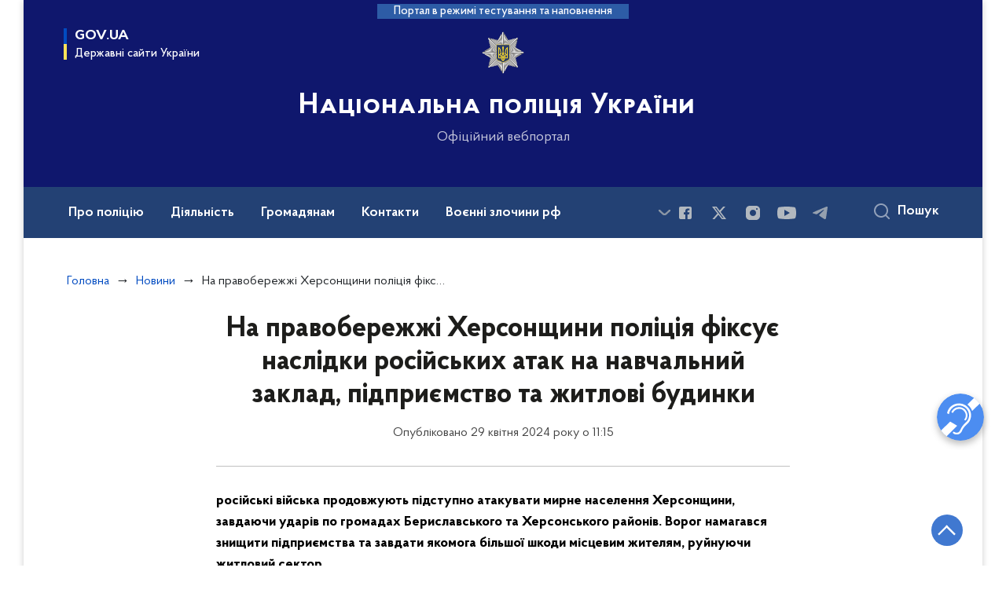

--- FILE ---
content_type: text/html; charset=UTF-8
request_url: https://npu.gov.ua/news/na-pravoberezhzhi-khersonshchyny-politsiia-fiksuie-naslidky-rosiiskykh-atak-na-navchalnyi-zaklad-pidpryiemstvo-ta-zhytlovi-budynky
body_size: 27887
content:

<!DOCTYPE html>
<html lang="uk" class="scrollbar">
    <head>
        <link rel="canonical" href="https://npu.gov.ua/news/na-pravoberezhzhi-khersonshchyny-politsiia-fiksuie-naslidky-rosiiskykh-atak-na-navchalnyi-zaklad-pidpryiemstvo-ta-zhytlovi-budynky"/ nonce="p4avxCxBLfOOEBXai38teBN1stes7UWr">
        <meta charset="utf-8">
        <title>На правобережжі Херсонщини поліція фіксує наслідки російських атак на навчальний заклад, підприємство та житлові будинки | Національна поліція України </title>
        <!--meta info-->
        <meta name="csrf-token" content="JrP5w1qLuSwVN8aHh54kzJAhjBkHXB7t3Mjv11yV">
        <meta name="viewport" content="width=device-width, initial-scale=1, shrink-to-fit=no, user-scalable=yes, maximum-scale=2.0">
        <meta name="author" content="Kitsoft">
        <meta name="description" content="російські війська продовжують підступно атакувати мирне населення Херсонщини, завдаючи ударів по громадах Бериславського та Херсонського районів. Ворог намагався знищити підприємства та завдати якомога більшої шкоди місцевим жителям, руйнуючи житловий сектор.">
        <meta name="title" content="На правобережжі Херсонщини поліція фіксує наслідки російських атак на навчальний заклад, підприємство та житлові будинки">
        <meta name="keywords" content=""/>
        <meta content='true' name='HandheldFriendly'/>
        <meta content='width' name='MobileOptimized'/>
        <meta content='yes' name='apple-mobile-web-app-capable'/>

        
<meta property="og:url" content="https://npu.gov.ua/news/na-pravoberezhzhi-khersonshchyny-politsiia-fiksuie-naslidky-rosiiskykh-atak-na-navchalnyi-zaklad-pidpryiemstvo-ta-zhytlovi-budynky"/>
<meta property="og:title" content="Національна поліція України"/>
<meta property="og:description" content="російські війська продовжують підступно атакувати мирне населення Херсонщини, завдаючи ударів по громадах Бериславського та Херсонського районів. Ворог намагався знищити підприємства та завдати якомога більшої шкоди місцевим жителям, руйнуючи житловий сектор."/>
<meta property="og:image" content="https://npu.gov.ua/static-objects/npu/uploads/public/662/f5b/ad7/662f5bad79892449110127.jpg">
<meta property="og:image:width" content="520" />
<meta property="og:image:height" content="315" />        <meta name="msapplication-TileColor" content="#ffffff">
<meta name="msapplication-TileImage" content="https://npu.gov.ua/themes/npu/assets/images/favicon/ms-icon-144x144.png">
<meta name="theme-color" content="#ffffff">

<link rel="apple-touch-icon" sizes="57x57" href="https://npu.gov.ua/themes/npu/assets/images/favicon/apple-icon-57x57.png"/ nonce="p4avxCxBLfOOEBXai38teBN1stes7UWr">
<link rel="apple-touch-icon" sizes="60x60" href="https://npu.gov.ua/themes/npu/assets/images/favicon/apple-icon-60x60.png"/ nonce="p4avxCxBLfOOEBXai38teBN1stes7UWr">
<link rel="apple-touch-icon" sizes="72x72" href="https://npu.gov.ua/themes/npu/assets/images/favicon/apple-icon-72x72.png"/ nonce="p4avxCxBLfOOEBXai38teBN1stes7UWr">
<link rel="apple-touch-icon" sizes="76x76" href="https://npu.gov.ua/themes/npu/assets/images/favicon/apple-icon-76x76.png"/ nonce="p4avxCxBLfOOEBXai38teBN1stes7UWr">
<link rel="apple-touch-icon" sizes="114x114" href="https://npu.gov.ua/themes/npu/assets/images/favicon/apple-icon-114x114.png"/ nonce="p4avxCxBLfOOEBXai38teBN1stes7UWr">
<link rel="apple-touch-icon" sizes="120x120" href="https://npu.gov.ua/themes/npu/assets/images/favicon/apple-icon-120x120.png"/ nonce="p4avxCxBLfOOEBXai38teBN1stes7UWr">
<link rel="apple-touch-icon" sizes="144x144" href="https://npu.gov.ua/themes/npu/assets/images/favicon/apple-icon-144x144.png"/ nonce="p4avxCxBLfOOEBXai38teBN1stes7UWr">
<link rel="apple-touch-icon" sizes="152x152" href="https://npu.gov.ua/themes/npu/assets/images/favicon/apple-icon-152x152.png"/ nonce="p4avxCxBLfOOEBXai38teBN1stes7UWr">
<link rel="apple-touch-icon" sizes="180x180" href="https://npu.gov.ua/themes/npu/assets/images/favicon/apple-icon-180x180.png"/ nonce="p4avxCxBLfOOEBXai38teBN1stes7UWr">
<link rel="icon" type="image/png" sizes="192x192" href="https://npu.gov.ua/themes/npu/assets/images/favicon/android-icon-192x192.png"/ nonce="p4avxCxBLfOOEBXai38teBN1stes7UWr">
<link rel="icon" type="image/png" sizes="144x144" href="https://npu.gov.ua/themes/npu/assets/images/favicon/android-icon-144x144.png"/ nonce="p4avxCxBLfOOEBXai38teBN1stes7UWr">
<link rel="icon" type="image/png" sizes="96x96" href="https://npu.gov.ua/themes/npu/assets/images/favicon/android-icon-96x96.png"/ nonce="p4avxCxBLfOOEBXai38teBN1stes7UWr">
<link rel="icon" type="image/png" sizes="72x72" href="https://npu.gov.ua/themes/npu/assets/images/favicon/android-icon-72x72.png"/ nonce="p4avxCxBLfOOEBXai38teBN1stes7UWr">
<link rel="icon" type="image/png" sizes="48x48" href="https://npu.gov.ua/themes/npu/assets/images/favicon/android-icon-48x48.png"/ nonce="p4avxCxBLfOOEBXai38teBN1stes7UWr">
<link rel="icon" type="image/png" sizes="36x36" href="https://npu.gov.ua/themes/npu/assets/images/favicon/android-icon-36x36.png"/ nonce="p4avxCxBLfOOEBXai38teBN1stes7UWr">
<link rel="icon" type="image/png" sizes="32x32" href="https://npu.gov.ua/themes/npu/assets/images/favicon/favicon-32x32.png"/ nonce="p4avxCxBLfOOEBXai38teBN1stes7UWr">
<link rel="icon" type="image/png" sizes="96x96" href="https://npu.gov.ua/themes/npu/assets/images/favicon/favicon-96x96.png"/ nonce="p4avxCxBLfOOEBXai38teBN1stes7UWr">
<link rel="icon" type="image/png" sizes="16x16" href="https://npu.gov.ua/themes/npu/assets/images/favicon/favicon-16x16.png"/ nonce="p4avxCxBLfOOEBXai38teBN1stes7UWr">
<link rel="manifest" href="https://npu.gov.ua/themes/npu/assets/images/favicon/manifest.json"/ nonce="p4avxCxBLfOOEBXai38teBN1stes7UWr">
        
        <link rel="stylesheet" type="text/css" href="https://npu.gov.ua/combine/819d6613968bff62e059d65dba824aff-1763647218"/ nonce="p4avxCxBLfOOEBXai38teBN1stes7UWr">

        <script nonce="p4avxCxBLfOOEBXai38teBN1stes7UWr">
window.multiLang = {
    allPages: {
        postsName: `Новини`,
        eventsName: `Події`,
        mediagalleriesName: `Медіагалереї`,
        meetingsText: `Засідання`,
        servicesText: `Послуги`,
        pagesText: `Сторінки`,
        moreByThemeText: `Більше за темою`,
        foundResultText: `Знайдено`,
        notFoundText: `Нічого не знайдено`,
        notFoundTextVehicles: `Не знайдено жодного транспортного засобу, спробуйте ще раз або перевірте правильність введених даних`,
        notFoundTextTerrorists: `Не знайдено жодного терориста, спробуйте ще раз або перевірте правильність введених даних`,
        notFoundTextDisappeared: `Не знайдено жодного зниклого громадянина, спробуйте ще раз або перевірте правильність введених даних`,
        notFoundTextDisappearedOOS: `Не знайдено жодної зниклої особи, спробуйте ще раз або перевірте правильність введених даних`,
        loadMoreText: `Завантажуємо ще`,
        loadMoreHintText: `Прокрутіть, щоб завантажити ще`,
        exeptionText: `Щось пішло не так`,
        shortRequest: `Закороткий пошуковий запит`,
        periodText: `За період`,
        authorNameText: `Автор`,
        docName: ` від`,
        chosenCategoryText: `Розпорядження`,
        requestSearchText: `Ви шукали`,
        changeVisionText: `Налаштування доступності`,
        changeVisionNormalText: `Стандартна версія`,
        chooseDateText: `Виберіть дату`,
        validateFormFile: `Додати файл`,
        yearText: `року`,
        chosenNothingWasFound: `За вашим пошуковом запитом нічого не знайдено: `,
        downloadOriginalImage: `Завантажити оригінальне зображення`,
        closeEsc: `Закрити (ESC)`,
        filteredBy: `Відфільтрувати за темою`,
        searchPlaceholder: `Пошук`,
        gesturesText: `Звернення жестовою мовою`
    },
    search: {
        personsText: `Персони`,
        newsText: `Персони`,
        actsText: `Нормативно-правові акти`,
        materialsText: `матеріалів`,
        leftSidebarText: `За типом матеріалу`,
        requestPeriodTextFrom: `з`,
        requestPeriodTextTo: `по`,
        requestFoundedText: `Знайдено`,
        requestTypeDoc: `документи`,
    },
    npa: {
        requestFoundedText: `Знайдено документів:`,
    },
    timeLine: {
        allTypesname: `Усі типи`,
        projectsName: `Проекти`,
        actsName: `Нормативно-правові акти`,
        pagesName: `Сторінка`,
        eventComplete: `Подія завершена`,
        firstPeriodLoadInterval: `З - по`,
        toTest: `До`,
        fromTest: `Дата з`,
        todayText: `Сьогодні`,
        weekText: `За останній тиждень`,
        monthText: `За останній місяць`,
        errMsgDay: `День початку має бути меншим`,
        errMsgMounth: `Місяць початку має бути меншим`,
        errMsgYear: `Рік початку має бути меншим`,
    },
    event: {
        phoneExample: `Введіть номер без символів`,
        errorFile: `Необхідний формат файлів - pdf, doc, docx, xls, xlsx, ppt, pptx`,
        emptyFile: `Поле Файл не може бути порожнім`,
        emptyPhone: `Поле телефону не може бути порожнім`,
        phoneMinLength: `Будь ласка, введіть не менше 12-ти символів`,
        phoneMaxLength: `Будь ласка, введіть не більше 12-ти символів`,
    },
    validateForm: {
        emptyName: `Введіть своє Прізвище, ім'я та по батькові`,
        shortName: `Введіть не менше 5-ти символів в поле ПІБ`,
        emailError: `Помилка в адресі електронної пошти`,
        emailExample: `Необхідний формат адреси email@example.com`,
        emptyPhone: `Поле телефону не може бути порожнім`,
        phoneExample: `Введіть номер у вигляді 380991234567`,
        emptyField: `Поле не може бути порожнім`,
        succes: `Вашу заявку відправлено!`,
        notSucces: `Вашу заявку не відправлено!`,
        shortEmail: `Будь ласка, введіть не менше 3-x символів`,
        shortField: `Будь ласка, введіть не менше 3-x символів`,
    },
    licenseSearch: {
        series: `Серія та номер ліцензії`,
        licensee: `Ліцензіат`,
        issued: `Видано`,
        readMore: `Детальніше`,
        licensingAuthority: `Орган що видав ліцензію`,
        activity: `Вид діяльності`,
        statusActive: `Діюча до`,
        statusPaused: `Призупинено дію з`,
        statusCanceled: `Анульовано з`,
        statusExpired: `Термін дії закінчено з`,
        edrpou: `ЄДРПОУ`,
    },
    multiCollapse: {
        textBtnShow: `Відкрити все`,
        textBtnHide: `Закрити все`,
    },
    averageElConsumption : {
      yearPart1: `Середнє споживання у`,
      yearPart2: `році`,
    },
    meetings: {
        notFoundMeetingsText: `Засідання НКРЕКП, на обрану дату не проводиться`,
        notFoundRelatedMeetingsText: `Продовжень засіданнь НКРЕКП, на обрану дату немає`,
        decisionText: `Рішення НКРЕКП`,
        materialText: `Матерiали`,
        protocolText: `Протокол`,
        resultText: `Результати`,
        galleryText: `Вiдеозапис`,
        goToText: `Перейти`
    },
    investigatorCalls: {
        publicationDate: `Дата оприлюднення`,
        comeAtDate: `Дата на яку з’явитись`,
        fullName: `Прізвище, ім’я, по батькові`,
        notice: `Повістка`,
    },
    publicAccountingSystem: {
        type: `Підрозділ або департамент`,
        publicInfo: `Публічна інформація`,
    },
    missingPeople: {
        address: `Адреса`,
        phone: `Телефон`,
        email: `Електронна адреса`,
        responsiblePerson: `Керівник робочої групи`,
    },
    employees: {
        checkDateTitle: `Дата перевірки`,
        fullNameTitle: `Прізвище, ім’я, по батькові`,
        claimTitle: `Заява`,
        verificationMsgTitle: `Повідомлення`,
        declarationTitle: `Посилання на декларацію`,
        resultTitle: `Результат перевірки`,
        amountTitle: `Кількість перевірок`,
    },
    automaticSystem: {
        roadIndex: `Індекс дороги`,
        roadName: `Назва дороги`,
        place: `Місце, км`,
        fixationDirection: `Напрямок приладу фіксації`,
        coordinates: `Координати`,
        speedLimit: `Обеження швидкості`,
        location: `Місцезнаходження`,
        city: `Місто`,
        kmPerHour: `км/год`,
    },
    corruptionReport: {
        textTitle: `Текст`,
        emailTitle: `Електронна пошта`,
        phoneTitle: `Телефон`,
        linkTitle: `Посилання`,
    },
    wantedSearch: {
        fillField: `Для пошуку заповніть, будь ласка, одне з полів`,
        licensePlate: `Державний знак`,
        cabNumber: `Номер кузова`,
        chassisNumber: `Номер шасі`,
        model: `Марка та модель`,
        color: `Колір`,
        organ: `Орган яким поставлено на облік транспортний засіб`,
        allOrgans: `Усі регіональні органи`,
        fullName: `Прізвище, ім'я та по батькові`,
        birthDate: `Дата народження`,
        article: `Стаття звинувачення`,
        sex: `Стать`,
        organWanted: `Орган ініціатор розшуку`,
        searchReason: `Причина розшуку`,
        infoAboutPerson: `Відомості про особу`,
        infoAboutSearch: `Інформація про розшук`,
        contactInfo: `Контактна інформація`,
        goBackToSearch: `Повернутись до пошуку`,
        lostDate: `Дата зникнення`,
        placeInfo: `Відомості про місце зникнення`,
        disappearancePlace: `Місце зникнення`,
        country: `Країна`,
        district: `Район`,
        locality: `Місто/Населенний пункт`,
        region: `Область`,
        category: `Категорія`,
        disappearanceInformation: `Інформація про зникнення`,
        precaution: `Запобіжний захід`,
    }
}
// console.log(window.multiLang);

</script>            		<!-- Global site tag (gtag.js) - Google Analytics -->
		<script async src="https://www.googletagmanager.com/gtag/js?id=G-F5F2G0RPHV" nonce="p4avxCxBLfOOEBXai38teBN1stes7UWr"></script>
		<script nonce="p4avxCxBLfOOEBXai38teBN1stes7UWr">
            window.dataLayer = window.dataLayer || [];
            function gtag(){dataLayer.push(arguments);}
                        gtag('js', new Date());
            gtag('config', 'G-F5F2G0RPHV', {
				cookie_flags: 'max-age=7200;secure;samesite=none'
			});
		</script>
        </head>
    <body>
        <div class="wrapper">
            <a href="#layout-content" tabindex="0" class="link-skip">
                Перейти до основного вмісту
                <span class="link-skip-icon" aria-hidden="true"></span>
            </a>

            <header id="layout-header" class="header">
                
<header id="layout-header" class="header">
    <div class="header_bg">
                    <div class="header_test-fill-mode">
                <span>Портал в режимі тестування та наповнення</span>
            </div>
                <div class="row justify-content-center">
            <div class="col-8 col-lg-3 d-none d-lg-block">
                <button
                   class="gov-ua"
                   data-bs-toggle="modal"
                   data-bs-target="#govModal"
                   aria-haspopup="true"
                   aria-expanded="false">
                    <div class="gov-ua_icon"></div>
                    <div class="gov-ua_text">
                        <span class="gov-ua_text-item">gov.ua</span>
                        <span class="gov-ua_text-item light">Державні сайти України</span>
                    </div>
                </button>
            </div>
            <div class="col-12 header_fixed-not">
                <div class="header-top">
                    <div class="header-top_navigation" id="showMenuSm">
                        <div class="header-top_text">Меню</div>
                        <button aria-label="Відкрити навігаційне меню"
                           class="header-top_icon icon-menu" aria-expanded="false"></button>
                    </div>
                </div>
                <div class="menu-mob" id="menuSm">
                    <div class="menu-mob_top js-effective-popup">
                        <button aria-label="Закрити навігаційне меню"
                           class="menu-mob_top-icon icon-close js-closeMenuSm"></button>
                        <ul class="actions actions-mobile">
                                                    </ul>
                    </div>
                    <div class="menu-mob_container">

                                        <a 	class="menu-mob_link js-showSubmenu"
              href="javascript:void(0);"
              aria-haspopup="true"
        aria-expanded="false" role="button"
                >Про поліцію</a>
                <div class="menu-mob_submenu">
            <div class="menu-mob_top sub">
                <div class="menu-mob_top-title js-backMenu">Про поліцію</div>
                <div class="menu-mob_top-icon icon-close js-closeMenuSm"></div>
            </div>
            <nav class="menu-mob_container">
                <ul class="menu-mob_submenu-list">
                                                                                <li>
                        <a 	href="/pro-policiyu/struktura-nacionalnoyi-policiyi"
                                                      >Структура</a>
                    </li>
                                                                                <li>
                        <a 	href="/persons"
                                                      >Керівництво</a>
                    </li>
                                                                                <li>
                        <a 	href="/pro-policiyu/simvolika"
                                                      >Символіка</a>
                    </li>
                                                                                                                        <li>
                        <a 	href="/pro-policiyu/shtatna-chiselnist"
                                                      >Штатна чисельність</a>
                    </li>
                                                                                <li>
                        <a 	href="/pro-policiyu/perelik-posad-policejskih"
                                                      >Перелік посад поліцейських</a>
                    </li>
                                                                                                                        <li>
                        <a 	href="/pro-policiyu/zapobigannya-i-protidiya-korupciyi"
                                                      >Запобігання і протидія корупції</a>
                    </li>
                                                                            </ul>
            </nav>
        </div>
                            <a 	class="menu-mob_link js-showSubmenu"
              href="javascript:void(0);"
              aria-haspopup="true"
        aria-expanded="false" role="button"
                >Діяльність</a>
                <div class="menu-mob_submenu">
            <div class="menu-mob_top sub">
                <div class="menu-mob_top-title js-backMenu">Діяльність</div>
                <div class="menu-mob_top-icon icon-close js-closeMenuSm"></div>
            </div>
            <nav class="menu-mob_container">
                <ul class="menu-mob_submenu-list">
                                                                                <li>
                        <a 	href="/diyalnist/oos"
                                                      >ООС</a>
                    </li>
                                                                                <li>
                        <a 	href="/diyalnist/zvitnist"
                                                      >Звітність</a>
                    </li>
                                                                                <li>
                        <a 	href="/diyalnist/vidkriti-dani"
                                                      >Відкриті дані</a>
                    </li>
                                                                                <li>
                        <a 	href="/diyalnist/plan-osnovnih-zahodiv"
                                                      >План основних заходів</a>
                    </li>
                                                                                <li>
                        <a 	href="/diyalnist/konsultaciyi-z-gromadskistyu"
                                                      >Консультації з громадськістю</a>
                    </li>
                                                                                                                        <li>
                        <a 	href="/diyalnist/reforma-policiyi"
                                                      >Реформа Поліції</a>
                    </li>
                                                                                <li>
                        <a 	href="/diyalnist/vnutrishnij-audit"
                                                      >Внутрішній аудит</a>
                    </li>
                                                                                <li>
                        <a 	href="/diyalnist/derzhavni-zakupivli"
                                                      >Державні закупівлі</a>
                    </li>
                                                                                <li>
                        <a 	href="/diyalnist/mizhnarodna-integraciya"
                                                      >Міжнародна інтеграція</a>
                    </li>
                                                                                <li>
                        <a 	href="/diyalnist/mirotvorcha-diyalnist"
                                                      >Миротворча діяльність</a>
                    </li>
                                                                                                                        <li>
                        <a 	href="/diyalnist/dotrimannya-prav-lyudini"
                                                      >Дотримання прав людини</a>
                    </li>
                                                                                <li>
                        <a 	href="/diyalnist/mizhnarodna-tehnichna-dopomoga"
                                                      >Міжнародна технічна допомога</a>
                    </li>
                                                                                <li>
                        <a 	href="/diyalnist/majno-yake-proponuyetsya-dlya-peredachi-derzhavnim-organam-ustanovam-ta-organizaciyam"
                                                      >Майно, яке пропонується для передачі державним органам, установам та організаціям</a>
                    </li>
                                                                                <li>
                        <a 	href="/natsionalna-politsiia-ukrainy-rozpochynaie-realizatsiiu-stratehii-rozvytku-na-20262030-roky"
                              target="_blank" rel="noopener noreferrer"                        >Реалізація Стратегії розвитку на 2026–2030 роки</a>
                    </li>
                                                                                <li>
                        <a 	href="/diyalnist/systema-enerhetychnoho-menedzhmentu"
                                                      >Енергоефективність</a>
                    </li>
                                                                            </ul>
            </nav>
        </div>
                            <a 	class="menu-mob_link js-showSubmenu"
              href="javascript:void(0);"
              aria-haspopup="true"
        aria-expanded="false" role="button"
                >Громадянам</a>
                <div class="menu-mob_submenu">
            <div class="menu-mob_top sub">
                <div class="menu-mob_top-title js-backMenu">Громадянам</div>
                <div class="menu-mob_top-icon icon-close js-closeMenuSm"></div>
            </div>
            <nav class="menu-mob_container">
                <ul class="menu-mob_submenu-list">
                                                                                <li>
                        <a 	href="/gromadyanam/zvernennya"
                                                      >Звернення</a>
                    </li>
                                                                                <li>
                        <a 	href="/gromadyanam/chasti-zapiti"
                                                      >Часті запити</a>
                    </li>
                                                                                <li>
                        <a 	href="/gromadyanam/povidomiti-pro-korupciyu-v-policiyi"
                                                      >Повідомити про корупцію в поліції</a>
                    </li>
                                                                                <li>
                        <a 	href="/gromadyanam/oprilyudnennya-publichnoyi-informaciyi"
                                                      >Оприлюднення публічної інформації</a>
                    </li>
                                                                                <li>
                        <a 	href="/gromadyanam/politseiski-mobilni-punkty-pidtrymky"
                                                      >Поліцейські мобільні пункти підтримки</a>
                    </li>
                                                                                                                        <li>
                        <a 	href="https://wanted.mvs.gov.ua/"
                                                      >Бази Нацполіції</a>
                    </li>
                                                                                <li>
                        <a 	href="http://patrol.police.gov.ua/services/"
                                                      >Послуги патрульної поліції</a>
                    </li>
                                                                                <li>
                        <a 	href="https://securitypolice.com.ua/"
                                                      >Послуги поліції охорони</a>
                    </li>
                                                                                <li>
                        <a 	href="#"
                                                      >Сайт взаємодії поліції та громади</a>
                    </li>
                                                                                                                        <li>
                        <a 	href="/gromadyanam/viklik-slidchimi-pidozryuvanih"
                                                      >Виклик слідчими підозрюваних</a>
                    </li>
                                                                                <li>
                        <a 	href="/avtomatychna-systema-foto-ta-videofiksatsii-porushen-pdr"
                                                      >Автоматична система фото та відеофіксації порушень ПДР</a>
                    </li>
                                                                                                                        <li>
                        <a 	href="/gromadyanam/mehanizmi-ta-proceduri-predstavlennya-interesiv-gromadskosti"
                                                      >Механізми та процедури представлення інтересів громадськості</a>
                    </li>
                                                                                <li>
                        <a 	href="/gromadyanam/rozshuk-osib-znyklykh-bezvisty-za-osoblyvykh-umov"
                                                      >Розшук осіб, зниклих безвісти за особливих обставин</a>
                    </li>
                                                                            </ul>
            </nav>
        </div>
                            <a 	class=""
              href="/kontakti"
              
        
                >Контакти</a>
                            <a 	class="menu-mob_link js-showSubmenu"
              href="javascript:void(0);"
              aria-haspopup="true"
        aria-expanded="false" role="button"
                >Воєнні злочини рф</a>
                <div class="menu-mob_submenu">
            <div class="menu-mob_top sub">
                <div class="menu-mob_top-title js-backMenu">Воєнні злочини рф</div>
                <div class="menu-mob_top-icon icon-close js-closeMenuSm"></div>
            </div>
            <nav class="menu-mob_container">
                <ul class="menu-mob_submenu-list">
                                                                                <li>
                        <a 	href="https://www.npu.gov.ua/timeline?&type=posts&category_id=35"
                                                      >Новини</a>
                    </li>
                                                                            </ul>
            </nav>
        </div>
                            <a 	class="menu-mob_link js-showSubmenu"
              href="javascript:void(0);"
              aria-haspopup="true"
        aria-expanded="false" role="button"
                >Назавжди в строю</a>
                <div class="menu-mob_submenu">
            <div class="menu-mob_top sub">
                <div class="menu-mob_top-title js-backMenu">Назавжди в строю</div>
                <div class="menu-mob_top-icon icon-close js-closeMenuSm"></div>
            </div>
            <nav class="menu-mob_container">
                <ul class="menu-mob_submenu-list">
                                                                                <li>
                        <a 	href="https://www.npu.gov.ua/timeline?&type=posts&category_id=721"
                                                      >Віртуальна книга пам&#039;яті</a>
                    </li>
                                                                                                                                                            </ul>
            </nav>
        </div>
                                    <a 	class="menu-mob_link js-showSubmenu"
              href="javascript:void(0);"
              aria-haspopup="true"
        aria-expanded="false" role="button"
                >Документи</a>
                <div class="menu-mob_submenu">
            <div class="menu-mob_top sub">
                <div class="menu-mob_top-title js-backMenu">Документи</div>
                <div class="menu-mob_top-icon icon-close js-closeMenuSm"></div>
            </div>
            <nav class="menu-mob_container">
                <ul class="menu-mob_submenu-list">
                                                                                <li>
                        <a 	href="/npasearch"
                                                      >Нормативна база</a>
                    </li>
                                                                                                                        <li>
                        <a 	href="/timeline?&type=acts&tag=Акти%20інших%20відомств"
                                                      >Акти інших відомств</a>
                    </li>
                                                                                                                        <li>
                        <a 	href="/dokumenti/sistema-obliku-publichnoyi-informaciyi"
                                                      >Система обліку публічної інформації</a>
                    </li>
                                                                            </ul>
            </nav>
        </div>
                            <a 	class="menu-mob_link js-showSubmenu"
              href="javascript:void(0);"
              aria-haspopup="true"
        aria-expanded="false" role="button"
                >Вакансії</a>
                <div class="menu-mob_submenu">
            <div class="menu-mob_top sub">
                <div class="menu-mob_top-title js-backMenu">Вакансії</div>
                <div class="menu-mob_top-icon icon-close js-closeMenuSm"></div>
            </div>
            <nav class="menu-mob_container">
                <ul class="menu-mob_submenu-list">
                                                                                <li>
                        <a 	href="/vakansiyi/vakansiyi-v-tsentralnomu-orhani-upravlinnya"
                                                      >Вакансії в центральному органі управління</a>
                    </li>
                                                                                <li>
                        <a 	href="http://patrol.police.gov.ua/jobs/"
                                                      >Вакансії у Патрульній поліції</a>
                    </li>
                                                                                                                        <li>
                        <a 	href="https://nabir.np.gov.ua/"
                                                      >Вакансії у відділах поліції та міжрегіональних територіальних підрозділах</a>
                    </li>
                                                                                <li>
                        <a 	href="/doluchaisia-do-biitsiv-striletskoho-kord"
                                                      >Долучайся до бійців стрілецького КОРДу</a>
                    </li>
                                                                                                                        <li>
                        <a 	href="https://osvita.np.gov.ua/"
                                                      >Набір на навчання до вишів</a>
                    </li>
                                                                                <li>
                        <a 	href="/liut-shukaie-voiniv"
                                                      >«Лють» шукає воїнів</a>
                    </li>
                                                                            </ul>
            </nav>
        </div>
                            <a 	class=""
              href="/gromadyanam/rozshuk-osib-znyklykh-bezvisty-za-osoblyvykh-umov"
              
        
                >Зниклі безвісти та ДНК</a>
                
                        <div class="js_hide_if_opened">
                            <ul class="actions actions-mobile">
                                
                                
                            </ul>

                            <div class="socials-mobile_title">Нацполіція в соцмережах</div>
                            
<div class="socials">
                        <a href="https://www.facebook.com/UA.National.Police"
       target="_blank"
       aria-label="Сторінка у Facebook (відкриває нове вікно)"
       rel="nofollow noopener noreferrer"
       class="socials-link socials-link-facebook-square">
    </a>
                        <a href="https://twitter.com/NPU_GOV_UA"
       target="_blank"
       aria-label="Сторінка у Twitter (відкриває нове вікно)"
       rel="nofollow noopener noreferrer"
       class="socials-link socials-link-twitter">
    </a>
                <a href="https://www.instagram.com/national.police.ua/"
       target="_blank"
       aria-label="Сторінка у instagram (відкриває нове вікно)"
       rel="nofollow noopener noreferrer"
       class="socials-link socials-link-instagram">
    </a>
                        <a href="https://www.youtube.com/c/nationalpoliceofukraine"
       target="_blank"
       aria-label="Сторінка у Youtube (відкриває нове вікно)"
       rel="nofollow noopener noreferrer"
       class="socials-link socials-link-youtube-play">
    </a>
                <a href="https://t.me/UA_National_Police"
       target="_blank"
       aria-label="Сторінка у telegram (відкриває нове вікно)"
       rel="nofollow noopener noreferrer"
       class="socials-link socials-link-telegram">
    </a>
    </div>

                            <a class="gov-ua gov-ua_mobile js_hide_if_opened" data-bs-toggle="modal"
                               data-bs-target="#govModal">
                                <div class="gov-ua_icon"></div>
                                <div class="gov-ua_text">
                                    <span class="gov-ua_text-item">gov.ua</span>
                                    <span class="gov-ua_text-item light">Державні сайти України</span>
                                </div>
                            </a>
                        </div>
                    </div>
                </div>
            </div>
            <div class="col-md-8 col-lg-6">
                <a href="/" class="header_text">
                    <div class="header_logo icon_gerb" style="background-image: url('https://npu.gov.ua/static-objects/npu/sites/1/cropped-images/original-0-0-0-0-1745825071.png')">
                    </div>
                    <div class="header_text-box">
                                                <div class="header_text-lead">Національна поліція України</div>
                        
                        <div class="header_text-sub">Офіційний вебпортал</div>
                    </div>
                </a>
            </div>
            <div class="col-lg-3 d-none d-lg-block pr-md-0">
                <ul class="actions actions-header">
                    <li>
                                            </li>
                    <li class="btn-f-size">
                        <div class="btn-f-size_dec js_font_minus" id="fontInc">
                            A-
                        </div>
                        <div class="btn-f-size_inc js_font_plus" id="fontDec">
                            A+
                        </div>
                    </li>

                    
                                    </ul>
            </div>
        </div>
        <div class="menu-pc_container">
            <nav id="menuDesktop" aria-label=" Головне меню" class="menu-pc">

                    <div class="menu-pc_items">
                        <a 	class="menu-pc_link js-showSubmenuPc"
              href="javascript:void(0);"
              role="button"
              aria-haspopup="true"
        aria-expanded="false"
                >Про поліцію</a>
                <div class="menu-pc_submenu">
            <div class="row">
                                <div class="col-lg-4">
                                                            <div class="menu-pc_submenu-item">
                        <a  href="/pro-policiyu/struktura-nacionalnoyi-policiyi"
                                                    >Структура</a>
                    </div>
                                                                                <div class="menu-pc_submenu-item">
                        <a  href="/persons"
                                                    >Керівництво</a>
                    </div>
                                                                                <div class="menu-pc_submenu-item">
                        <a  href="/pro-policiyu/simvolika"
                                                    >Символіка</a>
                    </div>
                                                        </div>
                                <div class="col-lg-4">
                                                            <div class="menu-pc_submenu-item">
                        <a  href="/pro-policiyu/shtatna-chiselnist"
                                                    >Штатна чисельність</a>
                    </div>
                                                                                <div class="menu-pc_submenu-item">
                        <a  href="/pro-policiyu/perelik-posad-policejskih"
                                                    >Перелік посад поліцейських</a>
                    </div>
                                                        </div>
                                <div class="col-lg-4">
                                                            <div class="menu-pc_submenu-item">
                        <a  href="/pro-policiyu/zapobigannya-i-protidiya-korupciyi"
                                                    >Запобігання і протидія корупції</a>
                    </div>
                                                        </div>
                            </div>
        </div>
                                        <a 	class="menu-pc_link js-showSubmenuPc"
              href="javascript:void(0);"
              role="button"
              aria-haspopup="true"
        aria-expanded="false"
                >Діяльність</a>
                <div class="menu-pc_submenu">
            <div class="row">
                                <div class="col-lg-4">
                                                            <div class="menu-pc_submenu-item">
                        <a  href="/diyalnist/oos"
                                                    >ООС</a>
                    </div>
                                                                                <div class="menu-pc_submenu-item">
                        <a  href="/diyalnist/zvitnist"
                                                    >Звітність</a>
                    </div>
                                                                                <div class="menu-pc_submenu-item">
                        <a  href="/diyalnist/vidkriti-dani"
                                                    >Відкриті дані</a>
                    </div>
                                                                                <div class="menu-pc_submenu-item">
                        <a  href="/diyalnist/plan-osnovnih-zahodiv"
                                                    >План основних заходів</a>
                    </div>
                                                                                <div class="menu-pc_submenu-item">
                        <a  href="/diyalnist/konsultaciyi-z-gromadskistyu"
                                                    >Консультації з громадськістю</a>
                    </div>
                                                        </div>
                                <div class="col-lg-4">
                                                            <div class="menu-pc_submenu-item">
                        <a  href="/diyalnist/reforma-policiyi"
                                                    >Реформа Поліції</a>
                    </div>
                                                                                <div class="menu-pc_submenu-item">
                        <a  href="/diyalnist/vnutrishnij-audit"
                                                    >Внутрішній аудит</a>
                    </div>
                                                                                <div class="menu-pc_submenu-item">
                        <a  href="/diyalnist/derzhavni-zakupivli"
                                                    >Державні закупівлі</a>
                    </div>
                                                                                <div class="menu-pc_submenu-item">
                        <a  href="/diyalnist/mizhnarodna-integraciya"
                                                    >Міжнародна інтеграція</a>
                    </div>
                                                                                <div class="menu-pc_submenu-item">
                        <a  href="/diyalnist/mirotvorcha-diyalnist"
                                                    >Миротворча діяльність</a>
                    </div>
                                                        </div>
                                <div class="col-lg-4">
                                                            <div class="menu-pc_submenu-item">
                        <a  href="/diyalnist/dotrimannya-prav-lyudini"
                                                    >Дотримання прав людини</a>
                    </div>
                                                                                <div class="menu-pc_submenu-item">
                        <a  href="/diyalnist/mizhnarodna-tehnichna-dopomoga"
                                                    >Міжнародна технічна допомога</a>
                    </div>
                                                                                <div class="menu-pc_submenu-item">
                        <a  href="/diyalnist/majno-yake-proponuyetsya-dlya-peredachi-derzhavnim-organam-ustanovam-ta-organizaciyam"
                                                    >Майно, яке пропонується для передачі державним органам, установам та організаціям</a>
                    </div>
                                                                                <div class="menu-pc_submenu-item">
                        <a  href="/natsionalna-politsiia-ukrainy-rozpochynaie-realizatsiiu-stratehii-rozvytku-na-20262030-roky"
                            target="_blank" rel="noopener noreferrer"                        >Реалізація Стратегії розвитку на 2026–2030 роки</a>
                    </div>
                                                                                <div class="menu-pc_submenu-item">
                        <a  href="/diyalnist/systema-enerhetychnoho-menedzhmentu"
                                                    >Енергоефективність</a>
                    </div>
                                                        </div>
                            </div>
        </div>
                                        <a 	class="menu-pc_link js-showSubmenuPc"
              href="javascript:void(0);"
              role="button"
              aria-haspopup="true"
        aria-expanded="false"
                >Громадянам</a>
                <div class="menu-pc_submenu">
            <div class="row">
                                <div class="col-lg-4">
                                                            <div class="menu-pc_submenu-item">
                        <a  href="/gromadyanam/zvernennya"
                                                    >Звернення</a>
                    </div>
                                                                                <div class="menu-pc_submenu-item">
                        <a  href="/gromadyanam/chasti-zapiti"
                                                    >Часті запити</a>
                    </div>
                                                                                <div class="menu-pc_submenu-item">
                        <a  href="/gromadyanam/povidomiti-pro-korupciyu-v-policiyi"
                                                    >Повідомити про корупцію в поліції</a>
                    </div>
                                                                                <div class="menu-pc_submenu-item">
                        <a  href="/gromadyanam/oprilyudnennya-publichnoyi-informaciyi"
                                                    >Оприлюднення публічної інформації</a>
                    </div>
                                                                                <div class="menu-pc_submenu-item">
                        <a  href="/gromadyanam/politseiski-mobilni-punkty-pidtrymky"
                                                    >Поліцейські мобільні пункти підтримки</a>
                    </div>
                                                        </div>
                                <div class="col-lg-4">
                                                            <div class="menu-pc_submenu-item">
                        <a  href="https://wanted.mvs.gov.ua/"
                                                    >Бази Нацполіції</a>
                    </div>
                                                                                <div class="menu-pc_submenu-item">
                        <a  href="http://patrol.police.gov.ua/services/"
                                                    >Послуги патрульної поліції</a>
                    </div>
                                                                                <div class="menu-pc_submenu-item">
                        <a  href="https://securitypolice.com.ua/"
                                                    >Послуги поліції охорони</a>
                    </div>
                                                                                <div class="menu-pc_submenu-item">
                        <a  href="#"
                                                    >Сайт взаємодії поліції та громади</a>
                    </div>
                                                        </div>
                                <div class="col-lg-4">
                                                            <div class="menu-pc_submenu-item">
                        <a  href="/gromadyanam/viklik-slidchimi-pidozryuvanih"
                                                    >Виклик слідчими підозрюваних</a>
                    </div>
                                                                                <div class="menu-pc_submenu-item">
                        <a  href="/avtomatychna-systema-foto-ta-videofiksatsii-porushen-pdr"
                                                    >Автоматична система фото та відеофіксації порушень ПДР</a>
                    </div>
                                                                                                                        <div class="menu-pc_submenu-item">
                        <a  href="/gromadyanam/mehanizmi-ta-proceduri-predstavlennya-interesiv-gromadskosti"
                                                    >Механізми та процедури представлення інтересів громадськості</a>
                    </div>
                                                                                <div class="menu-pc_submenu-item">
                        <a  href="/gromadyanam/rozshuk-osib-znyklykh-bezvisty-za-osoblyvykh-umov"
                                                    >Розшук осіб, зниклих безвісти за особливих обставин</a>
                    </div>
                                                        </div>
                            </div>
        </div>
                                        <a 	class="menu-pc_link"
              href="/kontakti"
              role="button"
              
        
                >Контакти</a>
                                        <a 	class="menu-pc_link js-showSubmenuPc"
              href="javascript:void(0);"
              role="button"
              aria-haspopup="true"
        aria-expanded="false"
                >Воєнні злочини рф</a>
                <div class="menu-pc_submenu">
            <div class="row">
                                <div class="col-lg-4">
                                                            <div class="menu-pc_submenu-item">
                        <a  href="https://www.npu.gov.ua/timeline?&type=posts&category_id=35"
                                                    >Новини</a>
                    </div>
                                                        </div>
                            </div>
        </div>
                                        <a 	class="menu-pc_link js-showSubmenuPc"
              href="javascript:void(0);"
              role="button"
              aria-haspopup="true"
        aria-expanded="false"
                >Назавжди в строю</a>
                <div class="menu-pc_submenu">
            <div class="row">
                                <div class="col-lg-4">
                                                            <div class="menu-pc_submenu-item">
                        <a  href="https://www.npu.gov.ua/timeline?&type=posts&category_id=721"
                                                    >Віртуальна книга пам&#039;яті</a>
                    </div>
                                                        </div>
                                <div class="col-lg-4">
                                                                            </div>
                            </div>
        </div>
                                                        <a 	class="menu-pc_link js-showSubmenuPc"
              href="javascript:void(0);"
              role="button"
              aria-haspopup="true"
        aria-expanded="false"
                >Документи</a>
                <div class="menu-pc_submenu">
            <div class="row">
                                <div class="col-lg-4">
                                                            <div class="menu-pc_submenu-item">
                        <a  href="/npasearch"
                                                    >Нормативна база</a>
                    </div>
                                                        </div>
                                <div class="col-lg-4">
                                                            <div class="menu-pc_submenu-item">
                        <a  href="/timeline?&type=acts&tag=Акти%20інших%20відомств"
                                                    >Акти інших відомств</a>
                    </div>
                                                        </div>
                                <div class="col-lg-4">
                                                            <div class="menu-pc_submenu-item">
                        <a  href="/dokumenti/sistema-obliku-publichnoyi-informaciyi"
                                                    >Система обліку публічної інформації</a>
                    </div>
                                                        </div>
                            </div>
        </div>
                                        <a 	class="menu-pc_link js-showSubmenuPc"
              href="javascript:void(0);"
              role="button"
              aria-haspopup="true"
        aria-expanded="false"
                >Вакансії</a>
                <div class="menu-pc_submenu">
            <div class="row">
                                <div class="col-lg-4">
                                                            <div class="menu-pc_submenu-item">
                        <a  href="/vakansiyi/vakansiyi-v-tsentralnomu-orhani-upravlinnya"
                                                    >Вакансії в центральному органі управління</a>
                    </div>
                                                                                <div class="menu-pc_submenu-item">
                        <a  href="http://patrol.police.gov.ua/jobs/"
                                                    >Вакансії у Патрульній поліції</a>
                    </div>
                                                        </div>
                                <div class="col-lg-4">
                                                            <div class="menu-pc_submenu-item">
                        <a  href="https://nabir.np.gov.ua/"
                                                    >Вакансії у відділах поліції та міжрегіональних територіальних підрозділах</a>
                    </div>
                                                                                <div class="menu-pc_submenu-item">
                        <a  href="/doluchaisia-do-biitsiv-striletskoho-kord"
                                                    >Долучайся до бійців стрілецького КОРДу</a>
                    </div>
                                                        </div>
                                <div class="col-lg-4">
                                                            <div class="menu-pc_submenu-item">
                        <a  href="https://osvita.np.gov.ua/"
                                                    >Набір на навчання до вишів</a>
                    </div>
                                                                                <div class="menu-pc_submenu-item">
                        <a  href="/liut-shukaie-voiniv"
                                                    >«Лють» шукає воїнів</a>
                    </div>
                                                        </div>
                            </div>
        </div>
                                        <a 	class="menu-pc_link"
              href="/gromadyanam/rozshuk-osib-znyklykh-bezvisty-za-osoblyvykh-umov"
              role="button"
              
        
                >Зниклі безвісти та ДНК</a>
                            </div>

                <button class="header_menu-more d-none" aria-expanded="false" aria-label="Показати більше пунктів меню" id="show_more"></button>
            </nav>
            <div class="header_search-socials">

                <div class="d-none d-lg-block">
                    
<div class="socials">
                        <a href="https://www.facebook.com/UA.National.Police"
       target="_blank"
       aria-label="Сторінка у Facebook (відкриває нове вікно)"
       rel="nofollow noopener noreferrer"
       class="socials-link socials-link-facebook-square">
    </a>
                        <a href="https://twitter.com/NPU_GOV_UA"
       target="_blank"
       aria-label="Сторінка у Twitter (відкриває нове вікно)"
       rel="nofollow noopener noreferrer"
       class="socials-link socials-link-twitter">
    </a>
                <a href="https://www.instagram.com/national.police.ua/"
       target="_blank"
       aria-label="Сторінка у instagram (відкриває нове вікно)"
       rel="nofollow noopener noreferrer"
       class="socials-link socials-link-instagram">
    </a>
                        <a href="https://www.youtube.com/c/nationalpoliceofukraine"
       target="_blank"
       aria-label="Сторінка у Youtube (відкриває нове вікно)"
       rel="nofollow noopener noreferrer"
       class="socials-link socials-link-youtube-play">
    </a>
                <a href="https://t.me/UA_National_Police"
       target="_blank"
       aria-label="Сторінка у telegram (відкриває нове вікно)"
       rel="nofollow noopener noreferrer"
       class="socials-link socials-link-telegram">
    </a>
    </div>
                </div>

                <button class="btn_search-toggle"
   id="searchShow"
   aria-haspopup="true"
   aria-expanded="false">
    <div class="btn_search-toggle-icon icon-search-toggle"></div>
    <span class="btn_search-toggle-text">Пошук</span>
</button>
<div class="header_search js-effective-popup" id="header_search">
    <div class="header_search-close-forms">
        <div class="icon-close" id="closeSearch" tabindex="0" aria-label="Закрити модальне вікно"></div>
    </div>

    
    <div class="nav btns-wrap header_search-btns" id="nav-tab" role="tablist">
        <button class="nav-link active" id="nav-search-portal-tab" data-bs-toggle="tab" data-bs-target="#nav-search-portal" type="button" role="tab" aria-controls="nav-search-portal" aria-selected="true">
            Шукати на порталі
        </button>
        <span class="or ">або</span>
        <button class="nav-link " id="nav-search-npa-tab" data-bs-toggle="tab" data-bs-target="#nav-search-npa" type="button" role="tab" aria-controls="nav-search-npa" aria-selected="false">
            серед актів
        </button>
    </div>

    <div class="tab-content px-3 px-md-4" id="nav-tabContent">
        <div class="tab-pane fade show active" id="nav-search-portal" role="tabpanel" aria-labelledby="nav-search-portal-tab">
        <!-- searchPortalForm -->
            <form id="searchPortalForm" action="/searchresult" method="GET"
                  class="form_search-portal active">
                <div class="col-lg-8">
                    <label for="searchKeyWord" class="label">Ключові слова</label>
                    <input class="input" name="key" placeholder="Робота в Нацполіції" id="searchKeyWord" type="text">
                    <div class="suggestions_container" id="suggestionsContainer"></div>
                    <div id="search-error" class="error_header-search"></div>
                </div>
                <div class="col-lg-4 d-flex align-items-end">
                    <button class="btn btn_search yellow" value="Знайти">Знайти</button>
                </div>
            </form>
        </div>
        <!-- searchNPAForm -->
        <div class="tab-pane fade " id="nav-search-npa" role="tabpanel" aria-labelledby="nav-search-npa-tab">
            <form id="searchNPAForm" action="/npasearch" method="GET" class="form_search-npa row align-items-end mb-5 pb-5 mb-lg-0 pb-lg-0">
                <div class="col-lg-4 mb-20">
                    <div class="choices-wrap">
                        <label for="header_category">
                            Тип документа
                        </label>
                        <select class="choices js-choice_single" name="category" id="header_category">
                            <option value="">Тип документа не обрано</option>
                                                        <option value="1" >
                            Закон України
                            </option>
                                                        <option value="5" >
                            Інші нормативно-правові акти
                            </option>
                                                        <option value="4" >
                            Наказ Міністерства внутрішніх справ України
                            </option>
                                                        <option value="8" >
                            Наказ Національної поліції України
                            </option>
                                                        <option value="2" >
                            Постанова Кабінету Міністрів України
                            </option>
                                                        <option value="3" >
                            Розпорядження Кабінету Міністрів України
                            </option>
                                                        <option value="6" >
                            Указ Президента України
                            </option>
                                                    </select>
                    </div>
                </div>
                <div class="col-lg-4 mb-20">
                    <div class="choices-wrap">
                        <label for="header_tags">
                            Тема
                        </label>
                        <select class="choices js-choice_single" name="tags" id="header_tags">
                            <option value="">Тему документа не обрано</option>
                                                        <option value='akti-inshih-vidomstv'>Акти інших відомств</option>
                                                        <option value='zapobigannya-korupciyi'>Запобігання корупції</option>
                                                        <option value='prava-liudyny'>Права людини</option>
                                                    </select>
                    </div>
                </div>
                <div class="col-lg-2 mb-20">
                    <div class="accessible-datepicker">
                        <label class="accessible-datepicker-label" for="npaSearchFrom">
                            Дата прийняття з
                        </label>
                        <div class="accessible-datepicker-group">
                            <input type="text"
                                   class="accessible-datepicker-input"
                                   id="npaSearchFrom"
                                   placeholder="дд/мм/рррр"
                                   name="from"
                                   autocomplete="off"
                                   aria-describedby="npaSearchFrom"
                            >
                            <button type="button"
                                    class="accessible-datepicker-icon"
                                    aria-label="Оберіть дату">
                            </button>
                        </div>
                        <div class="accessible-datepicker-dialog accessible-datepicker-dialog-days d-none js-set-aria-labelledby"
     role="dialog"
     aria-modal="true"
     aria-label="Оберіть дату"
>
    <div class="accessible-datepicker-dialog-header">
        <button type="button"
                class="prev-year"
                aria-label="Попередній рік">
        </button>
        <button type="button"
                class="prev-month"
                aria-label="Попередній місяць">
        </button>
        <span class="visually-hidden month-year-label" aria-live="polite"></span>
        <button type="button" class="month"></button>
        <button type="button" class="year"></button>
        <button type="button"
                class="next-month"
                aria-label="Наступний місяць">
        </button>
        <button type="button"
                class="next-year"
                aria-label="Наступний рік">
        </button>
    </div>
    <div>
        <table class="dates js-datepicker-table" role="grid">
            <thead>
            <tr>
                <th scope="col" abbr="Понеділок">
                    Пн
                </th>
                <th scope="col" abbr="Вівторок">
                    Вт
                </th>
                <th scope="col" abbr="Середа">
                    Ср
                </th>
                <th scope="col" abbr="Четвер">
                    Чт
                </th>
                <th scope="col" abbr="П’ятниця">
                    Пт
                </th>
                <th scope="col" abbr="Субота">
                    Сб
                </th>
                <th scope="col" abbr="Неділя">
                    Нд
                </th>
            </tr>
            </thead>
            <tbody></tbody>
        </table>
    </div>
</div>
<div class="accessible-datepicker-dialog accessible-datepicker-dialog-months d-none"
     role="dialog"
     aria-modal="true"
     aria-label="Оберіть місяць"
>
    <div class="table-wrap">
        <table class="months js-datepicker-table">
            <tbody><tr></tr></tbody>
        </table>
    </div>
</div>
<div class="accessible-datepicker-dialog accessible-datepicker-dialog-years d-none"
     role="dialog"
     aria-modal="true"
     aria-label="Оберіть рік"
>
    <div class="table-wrap d-flex align-items-center">
        <span role="button" tabindex="0" class="accessible-datepicker-dialog-arrow arrow-prev" aria-label="Попередні роки"></span>
        <table class="years js-datepicker-table">
            <tbody><tr></tr></tbody>
        </table>
        <span role="button" tabindex="0" class="accessible-datepicker-dialog-arrow arrow-next" aria-label="Наступні роки"></span>
    </div>
</div>                    </div>
                </div>
                <div class="col-lg-2 mb-20">
                    <div class="accessible-datepicker accessible-datepicker-right">
                        <label class="accessible-datepicker-label" for="npaSearchTo">
                            Дата прийняття по
                        </label>
                        <div class="accessible-datepicker-group">
                            <input type="text"
                                   class="accessible-datepicker-input"
                                   id="npaSearchTo"
                                   placeholder="дд/мм/рррр"
                                   name="to"
                                   autocomplete="off"
                                   aria-describedby="npaSearchTo"
                            >
                            <button type="button"
                                    class="accessible-datepicker-icon"
                                    aria-label="Оберіть дату">
                            </button>
                        </div>
                        <div class="accessible-datepicker-dialog accessible-datepicker-dialog-days d-none js-set-aria-labelledby"
     role="dialog"
     aria-modal="true"
     aria-label="Оберіть дату"
>
    <div class="accessible-datepicker-dialog-header">
        <button type="button"
                class="prev-year"
                aria-label="Попередній рік">
        </button>
        <button type="button"
                class="prev-month"
                aria-label="Попередній місяць">
        </button>
        <span class="visually-hidden month-year-label" aria-live="polite"></span>
        <button type="button" class="month"></button>
        <button type="button" class="year"></button>
        <button type="button"
                class="next-month"
                aria-label="Наступний місяць">
        </button>
        <button type="button"
                class="next-year"
                aria-label="Наступний рік">
        </button>
    </div>
    <div>
        <table class="dates js-datepicker-table" role="grid">
            <thead>
            <tr>
                <th scope="col" abbr="Понеділок">
                    Пн
                </th>
                <th scope="col" abbr="Вівторок">
                    Вт
                </th>
                <th scope="col" abbr="Середа">
                    Ср
                </th>
                <th scope="col" abbr="Четвер">
                    Чт
                </th>
                <th scope="col" abbr="П’ятниця">
                    Пт
                </th>
                <th scope="col" abbr="Субота">
                    Сб
                </th>
                <th scope="col" abbr="Неділя">
                    Нд
                </th>
            </tr>
            </thead>
            <tbody></tbody>
        </table>
    </div>
</div>
<div class="accessible-datepicker-dialog accessible-datepicker-dialog-months d-none"
     role="dialog"
     aria-modal="true"
     aria-label="Оберіть місяць"
>
    <div class="table-wrap">
        <table class="months js-datepicker-table">
            <tbody><tr></tr></tbody>
        </table>
    </div>
</div>
<div class="accessible-datepicker-dialog accessible-datepicker-dialog-years d-none"
     role="dialog"
     aria-modal="true"
     aria-label="Оберіть рік"
>
    <div class="table-wrap d-flex align-items-center">
        <span role="button" tabindex="0" class="accessible-datepicker-dialog-arrow arrow-prev" aria-label="Попередні роки"></span>
        <table class="years js-datepicker-table">
            <tbody><tr></tr></tbody>
        </table>
        <span role="button" tabindex="0" class="accessible-datepicker-dialog-arrow arrow-next" aria-label="Наступні роки"></span>
    </div>
</div>                    </div>
                </div>
                <div class="col-lg-4 mb-20-mobile">
                    <label for="key" class="label">Ключові слова у назві або тексті</label>
                    <input class="input" id="key" name="key" type="text" placeholder="Розпорядження голови ОДА">
                </div>
                <div class="col-lg-4">
                    <label for="num" class="label">Номер</label>
                    <input class="input" id="num" name="num" type="text" placeholder="Введіть номер">
                </div>
                <div class="col-lg-4 d-flex align-items-end mt-20">
                    <button class="btn btn_search yellow" value="Знайти" id="submitNpaBtnHeader">Знайти
                    </button>
                </div>
            </form>
        </div>
    </div>
</div>
            </div>
        </div>
    </div>
</header>            </header>

            <main id="layout-content">
                <section class="breadcrumbs-main" aria-label="Хлібні крихти">
    <ol class="breadcrumbs">
        <li class="breadcrumbs-item main">
            <a href="/" class="link">Головна</a>
        </li>
                                    <li class="breadcrumbs-item">
                    <a href="/timeline?&type=posts" >Новини</a>
                </li>
                                                <li class="breadcrumbs-item active" aria-current="page">На правобережжі Херсонщини поліція фіксує наслідки російських атак на навчальний заклад, підприємство та житлові будинки </li>
                        </ol>
</section>


<!-- news post -->
<section class="content-wrapper pt-0">
    <!-- post categories -->
    <div class="row">
        <div class="col-md-10 col-xl-8 my-0 mx-auto">
            <div class="page_title">
                <h1 class="page_title-text">На правобережжі Херсонщини поліція фіксує наслідки російських атак на навчальний заклад, підприємство та житлові будинки</h1>
                <div class="page_title-desc">
                                                                                    Опубліковано 29 квітня 2024 року о 11:15
                </div>
                            </div>
            <hr class="divider">
        </div>
    </div>
    <!-- /post categories -->

    <!-- post -->
        <div class="row justify-content-center">
            <div class="col-md-10 col-xl-8">
                <div class="editor-content">
                    <p><strong>російські війська продовжують підступно атакувати мирне населення Херсонщини, завдаючи ударів по громадах Бериславського та Херсонського районів. Ворог намагався знищити підприємства та завдати якомога більшої шкоди місцевим жителям, руйнуючи житловий сектор.</strong></p>

<p>За минулу добу по населених пунктах правобережжя армія рф гатила з артилерії, мінометів, реактивних систем залпового вогню, авіації та БПЛА.</p>

<p>Від ударів противника потерпали Херсон, Придніпровське, Велетенське, Інженерне, Іванівка, Станіслав, Білозерка, Кізомис, Молодіжне, Берислав, Костирка, Тягинка, Новоберислав, Львове, Новокаїри та Шляхове.</p>

<p>Пошкоджень зазнали п’ять приватних будинків, навчальний заклад та інфраструктура підприємства.</p>

<p>Окупанти здійснили авіаудари по Бериславу. Керовані бомби поцілили по території підприємства, пошкодивши його інфраструктуру. Від авіаційних нальотів потерпало Велетенське, там вибухами керованих бомб знищено будівлю навчального закладу.</p>

<p>З літака окупанти скинули керовану авіаційну бомбу на Львове, є пошкодження та руйнування щонайменше чотирьох житлових будинків.</p>

<p>Ворог здійснив артилерійський обстріл території агропідприємства у Тягинці, на щастя, обійшлося без постраждалих. У Новокаїрах військові рф із міномета поцілили по території фермерського господарства.</p>

<p>Передмістя Херсона перебували під щільним артилерійським та мінометним вогнем противника, на прибережні зони обласного центру ворог скидав боєприпаси з дронів. На щастя, внаслідок вибухів місцеві жителі не постраждали.</p>

<p>На місцях обстрілів працювали слідчі, вибухотехніки та криміналісти. Поліцейські проводили огляд місць подій, збирали речові докази та фіксували наслідки ударів військ рф.</p>

<p>За минулу добу поліція відреагувала на 122 заяви і повідомлення громадян про кримінальні правопорушення та інші події. Відкрито 4 провадження за ст. 438 «Порушення законів та звичаїв війни» Кримінального кодексу України.</p>

<p style="text-align: right;"><strong>Відділ комунікації поліції Херсонської області</strong></p>
                                    </div>

                                                        <div class="swiper_news-box">
                                                    <div class="swiper_news-nav">
                                <button class="swiper_news-btn-prev icon-slider_prev" aria-label="Попередній слайд"></button>
                                <div class="swiper-container swiper_news js-swiper_news">
                                    <div class="swiper-wrapper swiper_news-wrapper">
                                                                                                                                                                                                                                                                    
                                        <div class="swiper-slide swiper_news-slide" data-caption="">
                                            <img class="swiper_news-slide_img js-magnificPopupGallery"
                                                 src="https://npu.gov.ua/static-objects/npu/uploads/public/662/f5b/ad7/662f5bad79892449110127.jpg"
                                                 alt=""
                                                 datasize="443751"
                                                 srcOrigin="https://npu.gov.ua/static-objects/npu/uploads/public/662/f5b/ad7/662f5bad79892449110127.jpg"
                                                                                                  href="https://npu.gov.ua/static-objects/npu/uploads/public/662/f5b/ad7/662f5bad79892449110127.jpg">
                                            <div class="swiper_news-slide_counter">
                                                1 з 9
                                            </div>
                                                                                    </div>
                                                                                                                                
                                        <div class="swiper-slide swiper_news-slide" data-caption="">
                                            <img class="swiper_news-slide_img js-magnificPopupGallery"
                                                 src="https://npu.gov.ua/static-objects/npu/uploads/public/662/f5b/b1e/662f5bb1e62e9998756753.jpg"
                                                 alt=""
                                                 datasize="502838"
                                                 srcOrigin="https://npu.gov.ua/static-objects/npu/uploads/public/662/f5b/b1e/662f5bb1e62e9998756753.jpg"
                                                                                                  href="https://npu.gov.ua/static-objects/npu/uploads/public/662/f5b/b1e/662f5bb1e62e9998756753.jpg">
                                            <div class="swiper_news-slide_counter">
                                                2 з 9
                                            </div>
                                                                                    </div>
                                                                                                                                
                                        <div class="swiper-slide swiper_news-slide" data-caption="">
                                            <img class="swiper_news-slide_img js-magnificPopupGallery"
                                                 src="https://npu.gov.ua/static-objects/npu/uploads/public/662/f5b/b1e/662f5bb1e7f8a347670025.jpg"
                                                 alt=""
                                                 datasize="275360"
                                                 srcOrigin="https://npu.gov.ua/static-objects/npu/uploads/public/662/f5b/b1e/662f5bb1e7f8a347670025.jpg"
                                                                                                  href="https://npu.gov.ua/static-objects/npu/uploads/public/662/f5b/b1e/662f5bb1e7f8a347670025.jpg">
                                            <div class="swiper_news-slide_counter">
                                                3 з 9
                                            </div>
                                                                                    </div>
                                                                                                                                
                                        <div class="swiper-slide swiper_news-slide" data-caption="">
                                            <img class="swiper_news-slide_img js-magnificPopupGallery"
                                                 src="https://npu.gov.ua/static-objects/npu/uploads/public/662/f5b/b36/662f5bb360c22447008479.jpg"
                                                 alt=""
                                                 datasize="323333"
                                                 srcOrigin="https://npu.gov.ua/static-objects/npu/uploads/public/662/f5b/b36/662f5bb360c22447008479.jpg"
                                                                                                  href="https://npu.gov.ua/static-objects/npu/uploads/public/662/f5b/b36/662f5bb360c22447008479.jpg">
                                            <div class="swiper_news-slide_counter">
                                                4 з 9
                                            </div>
                                                                                    </div>
                                                                                                                                
                                        <div class="swiper-slide swiper_news-slide" data-caption="">
                                            <img class="swiper_news-slide_img js-magnificPopupGallery"
                                                 src="https://npu.gov.ua/static-objects/npu/uploads/public/662/f5b/b37/662f5bb3713f0054862140.jpg"
                                                 alt=""
                                                 datasize="435697"
                                                 srcOrigin="https://npu.gov.ua/static-objects/npu/uploads/public/662/f5b/b37/662f5bb3713f0054862140.jpg"
                                                                                                  href="https://npu.gov.ua/static-objects/npu/uploads/public/662/f5b/b37/662f5bb3713f0054862140.jpg">
                                            <div class="swiper_news-slide_counter">
                                                5 з 9
                                            </div>
                                                                                    </div>
                                                                                                                                
                                        <div class="swiper-slide swiper_news-slide" data-caption="">
                                            <img class="swiper_news-slide_img js-magnificPopupGallery"
                                                 src="https://npu.gov.ua/static-objects/npu/uploads/public/662/f5b/b4d/662f5bb4d6c4f621254965.jpg"
                                                 alt=""
                                                 datasize="404265"
                                                 srcOrigin="https://npu.gov.ua/static-objects/npu/uploads/public/662/f5b/b4d/662f5bb4d6c4f621254965.jpg"
                                                                                                  href="https://npu.gov.ua/static-objects/npu/uploads/public/662/f5b/b4d/662f5bb4d6c4f621254965.jpg">
                                            <div class="swiper_news-slide_counter">
                                                6 з 9
                                            </div>
                                                                                    </div>
                                                                                                                                
                                        <div class="swiper-slide swiper_news-slide" data-caption="">
                                            <img class="swiper_news-slide_img js-magnificPopupGallery"
                                                 src="https://npu.gov.ua/static-objects/npu/uploads/public/662/f5b/b69/662f5bb69a224744631191.jpg"
                                                 alt=""
                                                 datasize="164099"
                                                 srcOrigin="https://npu.gov.ua/static-objects/npu/uploads/public/662/f5b/b69/662f5bb69a224744631191.jpg"
                                                                                                  href="https://npu.gov.ua/static-objects/npu/uploads/public/662/f5b/b69/662f5bb69a224744631191.jpg">
                                            <div class="swiper_news-slide_counter">
                                                7 з 9
                                            </div>
                                                                                    </div>
                                                                                                                                
                                        <div class="swiper-slide swiper_news-slide" data-caption="">
                                            <img class="swiper_news-slide_img js-magnificPopupGallery"
                                                 src="https://npu.gov.ua/static-objects/npu/uploads/public/662/f5b/b6b/662f5bb6bd66f239941787.jpg"
                                                 alt=""
                                                 datasize="407989"
                                                 srcOrigin="https://npu.gov.ua/static-objects/npu/uploads/public/662/f5b/b6b/662f5bb6bd66f239941787.jpg"
                                                                                                  href="https://npu.gov.ua/static-objects/npu/uploads/public/662/f5b/b6b/662f5bb6bd66f239941787.jpg">
                                            <div class="swiper_news-slide_counter">
                                                8 з 9
                                            </div>
                                                                                    </div>
                                                                                                                                
                                        <div class="swiper-slide swiper_news-slide" data-caption="">
                                            <img class="swiper_news-slide_img js-magnificPopupGallery"
                                                 src="https://npu.gov.ua/static-objects/npu/uploads/public/662/f5b/b82/662f5bb82fd5d075736362.jpg"
                                                 alt=""
                                                 datasize="529712"
                                                 srcOrigin="https://npu.gov.ua/static-objects/npu/uploads/public/662/f5b/b82/662f5bb82fd5d075736362.jpg"
                                                                                                  href="https://npu.gov.ua/static-objects/npu/uploads/public/662/f5b/b82/662f5bb82fd5d075736362.jpg">
                                            <div class="swiper_news-slide_counter">
                                                9 з 9
                                            </div>
                                                                                    </div>
                                                                            </div>
                                </div>
                                <button class="swiper_news-btn-next icon-slider_next" aria-label="Наступний слайд"></button>
                            </div>
                                            </div>
                
                <div class="visually-hidden" id="sliderImageDescription" aria-live="assertive">
                    
                </div>

                <div class="btn_action-wrap">
    
            <button class="btn btn_action print" id="printBtn">Надрукувати</button>
    <button class="btn btn_action facebook" data-type="facebook" aria-label="Поділитись в Facebook">Поділитися</button>
    <button class="btn btn_action twitter" data-type="twitter" aria-label="Поділитись в Twitter">Поділитися</button>
</div>
                
<hr class="hr">
<div class="page_nav">
    <div class="row">
                <div class="col-6 page_nav-prev">
            <a href="/news/cherez-vorozhi-obstrily-kharkivshchyny-poraneni-try-liudyny-slidchi-zadokumentuvaly-naslidky-voiennykh-zlochyniv">
                <p class="link lowvision_image_filter">Попередня</p>
                <p class="title">Через ворожі обстріли Харківщини поранені три людини: слідчі задокументували наслідки воєнних злочинів</p>
            </a>
        </div>
                        <div class="col-6 page_nav-next">
            <a href="/news/odeski-politseiski-zatrymaly-zlovmysnyka-za-vymahannia-5000-dolariv-neisnuiuchoho-borhu">
                <p class="link lowvision_image_filter">Наступна</p>
                <p class="title">Одеські поліцейські затримали зловмисника за вимагання 5000 доларів неіснуючого боргу</p>
            </a>
        </div>
            </div>
</div>
            </div>
        </div>
    <!-- /post -->
</section>

<!-- /news post -->
            </main>

            
<footer class="footer" id="layout-footer">
    <div class="footer-top">
        <div class="col-12 site-map">
            <div class="site-map_btn mb-3" aria-expanded="false" tabindex="0" role="button" id="siteMapBtn">
    <h2 class="site-map_btn-text">Мапа порталу</h2>
    <div class="site-map_btn-icn icon_select"></div>
</div>

<div class="row site-map_content collapse" id="siteMapContent">
        <div class="col-md-6 col-xl-4">
        <div class="site-map_item">
            <h3 class="title">
                <a href="/pro-policiyu">Про поліцію</a>
            </h3>
                            <ul class="site-map_list">
                                        <li>
                        <a href="/pro-policiyu/kerivnictvo-nacionalnoyi-policiyi">
                            <span>Керівництво Національної поліції</span>
                        </a>
                                            </li>
                                        <li>
                        <a href="/pro-policiyu/shtatna-chiselnist">
                            <span>Штатна чисельність</span>
                        </a>
                                            </li>
                                        <li>
                        <a href="/pro-policiyu/perelik-posad-policejskih">
                            <span>Перелік посад поліцейських</span>
                        </a>
                                            </li>
                                        <li>
                        <a href="/pro-policiyu/simvolika">
                            <span>Символіка</span>
                        </a>
                                                <ul class="site-map_list">
                                                        <li><a href="/pro-policiyu/simvolika/pro-simvoliku-nacionalnoyi-policiyi-ukrayini">Про символіку Національної поліції України</a></li>
                                                        <li><a href="/pro-policiyu/simvolika/pro-odnostrij-policejskih">Про однострій поліцейських</a></li>
                                                    </ul>
                                            </li>
                                        <li>
                        <a href="/pro-policiyu/zapobigannya-i-protidiya-korupciyi">
                            <span>Запобігання і протидія корупції</span>
                        </a>
                                                <ul class="site-map_list">
                                                        <li><a href="/pro-policiyu/zapobigannya-i-protidiya-korupciyi/vikrivacham">Викривачам</a></li>
                                                        <li><a href="/pro-policiyu/zapobigannya-i-protidiya-korupciyi/zakonodavstvo-ta-inshi-normativno-pravovi-akti-u-sferi-zapobigannya-korupciyi">Законодавство та інші нормативно-правові акти у сфері запобігання корупції</a></li>
                                                        <li><a href="/pro-policiyu/zapobigannya-i-protidiya-korupciyi/pravila-etichnoyi-povedinki">Правила етичної поведінки</a></li>
                                                        <li><a href="/pro-policiyu/zapobigannya-i-protidiya-korupciyi/elektronne-deklaruvannya-ta-zahodi-zdijsnennya-finansovogo-kontrolyu">Електронне декларування та заходи здійснення фінансового контролю</a></li>
                                                        <li><a href="/pro-policiyu/zapobigannya-i-protidiya-korupciyi/obmezhennya-shchodo-oderzhannya-podarunkiv">Обмеження щодо одержання подарунків</a></li>
                                                        <li><a href="/pro-policiyu/zapobigannya-i-protidiya-korupciyi/novini-uzk">Новини УЗК</a></li>
                                                        <li><a href="/pro-policiyu/zapobigannya-i-protidiya-korupciyi/vidpovidalnist-za-korupcijni-abo-povyazani-z-korupciyeyu-pravoporushennya">Відповідальність за корупційні або пов’язані з корупцією правопорушення</a></li>
                                                        <li><a href="/pro-policiyu/zapobigannya-i-protidiya-korupciyi/subyektam-deklaruvannya">Суб&#039;єктам декларування</a></li>
                                                        <li><a href="/pro-policiyu/zapobigannya-i-protidiya-korupciyi/ochishchennya-vladi">Очищення влади</a></li>
                                                        <li><a href="/pro-policiyu/zapobigannya-i-protidiya-korupciyi/specialni-perevirki">Спеціальні перевірки</a></li>
                                                        <li><a href="/pro-policiyu/zapobigannya-i-protidiya-korupciyi/specialno-upovnovazheni-pidrozdili-npu-u-sferi-protidiyi-korupciyi">Спеціально уповноважені підрозділи НПУ у сфері протидії корупції</a></li>
                                                        <li><a href="/pro-policiyu/zapobigannya-i-protidiya-korupciyi/antikorupcijne-zakonodavstvo">Антикорупційне законодавство</a></li>
                                                        <li><a href="/pro-policiyu/zapobigannya-i-protidiya-korupciyi/antikorupcijni-programi-npu-ocinka-korupcijnih-rizikiv-u-diyalnosti-npu">Антикорупційні програми НПУ, оцінка корупційних ризиків у діяльності НПУ</a></li>
                                                        <li><a href="/pro-policiyu/zapobigannya-i-protidiya-korupciyi/zapobigannya-korupcijnim-ta-povyazanim-z-korupciyeyu-pravoporushennyam-zahist-vikrivachiv">Запобігання корупційним та пов’язаним з корупцією правопорушенням, захист викривачів</a></li>
                                                        <li><a href="/pro-policiyu/zapobigannya-i-protidiya-korupciyi/zapobigannya-ta-vregulyuvannya-konfliktu-interesiv">Запобігання та врегулювання конфлікту інтересів</a></li>
                                                        <li><a href="/pro-policiyu/zapobigannya-i-protidiya-korupciyi/upovnovazhenij-pidrozdil-z-pitan-zapobigannya-ta-viyavlennya-korupciyi-v-npu">Уповноважений підрозділ з питань запобігання та виявлення корупції в НПУ</a></li>
                                                        <li><a href="/pro-policiyu/zapobigannya-i-protidiya-korupciyi/komisiya-z-ocinki-korupcijnih-rizikiv-ta-monitoringu-vikonannya-antikorupcijnoyi-programi-npu">Комісія з оцінки корупційних ризиків та моніторингу виконання антикорупційної програми НПУ</a></li>
                                                        <li><a href="/pro-policiyu/zapobigannya-i-protidiya-korupciyi/zviti-pro-antikorupcijnu-diyalnist">Звіти про антикорупційну діяльність</a></li>
                                                        <li><a href="/pro-policiyu/zapobigannya-i-protidiya-korupciyi/pro-zatverdzhennia-poriadku-vyluchennia-z-vidkrytoho-dostupu-deklaratsii-osoby-upovnovazhenoi-na-vykonannia-funktsii-derzhavy-abo-mistsevoho-samovriaduvannia">Про затвердження Порядку вилучення з відкритого доступу декларації особи, уповноваженої на виконання функцій держави або місцевого самоврядування</a></li>
                                                        <li><a href="/pro-policiyu/zapobigannya-i-protidiya-korupciyi/rozbudova-dobrochesnosti-v-praktychnii-diialnosti-politsii">Розбудова доброчесності в практичній діяльності поліції</a></li>
                                                        <li><a href="/pro-policiyu/zapobigannya-i-protidiya-korupciyi/oholoshennia">Оголошення</a></li>
                                                        <li><a href="/pro-policiyu/zapobigannya-i-protidiya-korupciyi/zmina-statusu-subiekta-lobiiuvannia-poriadok-i-pidstavy">Зміна статусу суб’єкта лобіювання: порядок і підстави</a></li>
                                                    </ul>
                                            </li>
                                        <li>
                        <a href="/pro-policiyu/struktura-nacionalnoyi-policiyi">
                            <span>Структура Національної поліції</span>
                        </a>
                                            </li>
                                    </ul>
                    </div>
    </div>
    <div class="col-md-6 col-xl-4">
        <div class="site-map_item">
            <h3 class="title">
                <a href="/kontakti">Контакти</a>
            </h3>
                    </div>
    </div>
    <div class="col-md-6 col-xl-4">
        <div class="site-map_item">
            <h3 class="title">
                <a href="/diyalnist">Діяльність</a>
            </h3>
                            <ul class="site-map_list">
                                        <li>
                        <a href="/diyalnist/dotrimannya-prav-lyudini">
                            <span>Дотримання прав людини та ґендерної політики</span>
                        </a>
                                                <ul class="site-map_list">
                                                        <li><a href="/diyalnist/dotrimannya-prav-lyudini/dotrymannia-gendernoi-polityky">Дотримання ґендерної політики</a></li>
                                                        <li><a href="/diyalnist/dotrimannya-prav-lyudini/stvorennia-bezbariernoho-prostoru">Створення безбар&#039;єрного простору</a></li>
                                                        <li><a href="/diyalnist/dotrimannya-prav-lyudini/dotrymannia-prav-liudyny">Дотримання прав людини</a></li>
                                                        <li><a href="/diyalnist/dotrimannya-prav-lyudini/zakhyst-personalnykh-danykh">Захист персональних даних</a></li>
                                                        <li><a href="/diyalnist/dotrimannya-prav-lyudini/istorii-zhinok-politseiskyi">Історії жінок-поліцейських</a></li>
                                                    </ul>
                                            </li>
                                        <li>
                        <a href="/diyalnist/reforma-policiyi">
                            <span>Реформа Поліції</span>
                        </a>
                                                <ul class="site-map_list">
                                                        <li><a href="/diyalnist/reforma-policiyi/vzayemodiya-z-gromadoyu">Взаємодія з громадою</a></li>
                                                        <li><a href="/diyalnist/reforma-policiyi/policejskij-oficer-gromadi">Поліцейський офіцер громади</a></li>
                                                        <li><a href="/diyalnist/reforma-policiyi/ukrayinska-asociaciya-predstavnic-pravoohoronnih-organiv">Українська асоціація представниць правоохоронних органів</a></li>
                                                    </ul>
                                            </li>
                                        <li>
                        <a href="/diyalnist/zvitnist">
                            <span>Звітність</span>
                        </a>
                                                <ul class="site-map_list">
                                                        <li><a href="/diyalnist/zvitnist/richni-zviti">Річні звіти</a></li>
                                                    </ul>
                                            </li>
                                        <li>
                        <a href="/diyalnist/oos">
                            <span>ООС</span>
                        </a>
                                                <ul class="site-map_list">
                                                        <li><a href="/diyalnist/oos/rozshuk-teroristiv">Розшук терористів</a></li>
                                                        <li><a href="/diyalnist/oos/rozshuk-zniklih-v-zoni-oos">Розшук зниклих в зоні ООС</a></li>
                                                        <li><a href="/diyalnist/oos/poryadok-otrimannya-statusu-uchasnika-bojovih-dij">Порядок отримання статусу учасника бойових дій</a></li>
                                                        <li><a href="/diyalnist/oos/prijom-zvernen-pro-zniknennya-bezvisti-chi-vikradennya-gromadyan-na-timchasovo-okupovanih-teritoriyah">Прийом звернень про зникнення безвісти чи викрадення громадян на тимчасово окупованих територіях</a></li>
                                                    </ul>
                                            </li>
                                        <li>
                        <a href="/diyalnist/derzhavni-zakupivli">
                            <span>Державні закупівлі</span>
                        </a>
                                                <ul class="site-map_list">
                                                        <li><a href="/diyalnist/derzhavni-zakupivli/potochni-zakupivli">Поточні закупівлі</a></li>
                                                        <li><a href="/diyalnist/derzhavni-zakupivli/rezultati-provedennya-zakupivel">Результати проведення закупівель</a></li>
                                                        <li><a href="/diyalnist/derzhavni-zakupivli/uchasniki-shcho-porushili-umovi-dogovoru">Учасники, що порушили умови договору</a></li>
                                                        <li><a href="/diyalnist/derzhavni-zakupivli/obgruntuvannya-tehnichnih-harakteristik-ta-ochikuvanoyi-vartosti-zakupivel">Обґрунтування технічних характеристик та очікуваної вартості закупівель</a></li>
                                                    </ul>
                                            </li>
                                        <li>
                        <a href="/diyalnist/konsultaciyi-z-gromadskistyu">
                            <span>Консультації з громадськістю</span>
                        </a>
                                                <ul class="site-map_list">
                                                        <li><a href="/diyalnist/konsultaciyi-z-gromadskistyu/proyekti-normativnih-aktiv-dlya-obgovorennya">Проєкти нормативних актів для обговорення</a></li>
                                                        <li><a href="/diyalnist/konsultaciyi-z-gromadskistyu/publichni-gromadski-obgovorennya">Публічні громадські обговорення</a></li>
                                                        <li><a href="/diyalnist/konsultaciyi-z-gromadskistyu/oriyentovni-plani-provedennya-konsultacij-z-gromadskistyu">Орієнтовні плани проведення консультацій з громадськістю</a></li>
                                                        <li><a href="/diyalnist/konsultaciyi-z-gromadskistyu/gromadski-ekspertizi">Громадські експертизи</a></li>
                                                        <li><a href="/diyalnist/konsultaciyi-z-gromadskistyu/elektronni-konsultaciyi">Електронні консультації</a></li>
                                                        <li><a href="/diyalnist/konsultaciyi-z-gromadskistyu/zviti-pro-konsultaciyi">Звіти про консультації</a></li>
                                                    </ul>
                                            </li>
                                        <li>
                        <a href="/diyalnist/vnutrishnij-audit">
                            <span>Внутрішній аудит</span>
                        </a>
                                                <ul class="site-map_list">
                                                        <li><a href="/diyalnist/vnutrishnij-audit/plani-provedennya-vnutrishnogo-auditu">Плани діяльності з внутрішнього аудиту</a></li>
                                                    </ul>
                                            </li>
                                        <li>
                        <a href="/diyalnist/mizhnarodna-integraciya">
                            <span>Міжнародна інтеграція</span>
                        </a>
                                                <ul class="site-map_list">
                                                        <li><a href="/diyalnist/mizhnarodna-integraciya/yevrointegraciya">Євроінтеграція</a></li>
                                                        <li><a href="/diyalnist/mizhnarodna-integraciya/yevroatlantichna-integraciya">Євроатлантична інтеграція</a></li>
                                                    </ul>
                                            </li>
                                        <li>
                        <a href="/diyalnist/vidkriti-dani">
                            <span>Відкриті дані</span>
                        </a>
                                            </li>
                                        <li>
                        <a href="/diyalnist/plan-osnovnih-zahodiv">
                            <span>План основних заходів</span>
                        </a>
                                            </li>
                                        <li>
                        <a href="/diyalnist/mirotvorcha-diyalnist">
                            <span>Миротворча діяльність</span>
                        </a>
                                            </li>
                                        <li>
                        <a href="/diyalnist/majno-yake-proponuyetsya-dlya-peredachi-derzhavnim-organam-ustanovam-ta-organizaciyam">
                            <span>Майно, яке пропонується для передачі державним органам, установам та організаціям</span>
                        </a>
                                            </li>
                                        <li>
                        <a href="/diyalnist/mizhnarodna-tehnichna-dopomoga">
                            <span>Міжнародна технічна допомога</span>
                        </a>
                                                <ul class="site-map_list">
                                                        <li><a href="/diyalnist/mizhnarodna-tehnichna-dopomoga/pidtrymka-ta-zabezpechennia-stalosti-reform-u-natsionalnii-politsii-ukraini">Підтримка та забезпечення сталості реформ у Національній поліції Україні</a></li>
                                                        <li><a href="/diyalnist/mizhnarodna-tehnichna-dopomoga/pidtrymka-reform-z-rozvytku-verkhovenstva-prava-v-ukraini-pravo">Підтримка реформ з розвитку верховенства права в Україні ПРАВО</a></li>
                                                        <li><a href="/diyalnist/mizhnarodna-tehnichna-dopomoga/zaluchennia-ekspertiv-kanadskoi-politsii-v-ukrainu">Залучення експертів Канадської поліції в Україну</a></li>
                                                        <li><a href="/diyalnist/mizhnarodna-tehnichna-dopomoga/stvorennia-ta-rozvytok-akademii-patrulnoi-politsii-v-skladi-natsionalnoi-politsii-ukrainy">Створення та розвиток Академії патрульної поліції в складі Національної поліції України</a></li>
                                                        <li><a href="/diyalnist/mizhnarodna-tehnichna-dopomoga/operatsiina-pidtrymka-v-nadanni-stratehichnykh-konsultatsii-shchodo-reformuvannia-sektoru-tsyvilnoi-bezpeky-ukrainy">Операційна підтримка в наданні стратегічних консультацій щодо реформування сектору цивільної безпеки України</a></li>
                                                        <li><a href="/diyalnist/mizhnarodna-tehnichna-dopomoga/pidtrymka-ies-dlia-skhodu-ukrainy-vidnovlennia-zmitsnennia-myru-ta-uriaduvannia">Підтримка ЄС для сходу України – відновлення, зміцнення миру та урядування</a></li>
                                                        <li><a href="/diyalnist/mizhnarodna-tehnichna-dopomoga/stvorennia-systemy-shvydkoho-reahuvannia-na-zlochyny-i-podii-u-lvovi">Створення системи швидкого реагування на злочини і події у Львові</a></li>
                                                        <li><a href="/diyalnist/mizhnarodna-tehnichna-dopomoga/efektyvne-vriaduvannia-i-zaluchennia-hromadian-u-skhidnii-ukraini">Ефективне врядування і залучення громадян у східній Україні</a></li>
                                                        <li><a href="/diyalnist/mizhnarodna-tehnichna-dopomoga/posylennia-natsionalnoi-ta-mistsevoi-spromozhnosti-dlia-efektyvnoho-zabezpechennia-bezpeky-pravosuddia-ta-posluh-z-reintehratsii-na-postrazhdalykh-vnaslidok-konfliktu-terytoriiakh-ukrainy">Посилення національної та місцевої спроможності для ефективного забезпечення безпеки, правосуддя та послуг з реінтеграції на постраждалих внаслідок конфлікту територіях України</a></li>
                                                        <li><a href="/diyalnist/mizhnarodna-tehnichna-dopomoga/rehionalne-spivrobitnytstvo-z-pytan-zapobihannia-ta-borotby-z-transkordonnoiu-zlochynnistiu-mizh-rumuniieiu-ukrainoiu-saga">Регіональне співробітництво з питань запобігання та боротьби з транскордонною злочинністю між Румунією-Україною - SAGA</a></li>
                                                        <li><a href="/diyalnist/mizhnarodna-tehnichna-dopomoga/kanadsko-ukrainskyi-proiekt-rozvytku-politsii-cupdp">Канадсько-український проєкт розвитку поліції (CUPDP)</a></li>
                                                        <li><a href="/diyalnist/mizhnarodna-tehnichna-dopomoga/naroshchennia-potentsialu-protydii-orhanizovanii-zlochynnosti-ta-posylennia-prykordonnoho-spivrobitnytstva-cherez-spilnu-pidhotovku-politseiskykh-syl">Нарощення потенціалу протидії організованій злочинності та посилення прикордонного співробітництва через спільну підготовку поліцейських сил...</a></li>
                                                        <li><a href="/diyalnist/mizhnarodna-tehnichna-dopomoga/hotovnist-ukrainy-u-sferi-iadernoi-bezpeky">Готовність України у сфері ядерної безпеки</a></li>
                                                        <li><a href="/diyalnist/mizhnarodna-tehnichna-dopomoga/proiekt-pidtrymky-spromozhnostei-natsionalnoi-politsii-ukrainy-v-realizatsii-stratehichnykh-reform">Проєкт підтримки спроможностей Національної поліції України в реалізації стратегічних реформ</a></li>
                                                        <li><a href="/diyalnist/mizhnarodna-tehnichna-dopomoga/pidtrymka-stiikoho-rozvytku-pidrozdiliv-politsii-osoblyvoho-pryznachennia-kord-natsionalnoi-politsii-ukrainy">Підтримка стійкого розвитку підрозділів поліції особливого призначення «КОРД» Національної поліції України</a></li>
                                                        <li><a href="/diyalnist/mizhnarodna-tehnichna-dopomoga/nadannia-ministerstvu-vnutrishnikh-sprav-ukrainy-pidtrymky-v-zapobihanni-ta-protydii-nezakonnomu-obihu-zbroi-boieprypasiv-ta-vybukhovykh-rechovyn">Надання Міністерству внутрішніх справ України підтримки в запобіганні та протидії незаконному обігу зброї, боєприпасів та вибухових речовин</a></li>
                                                        <li><a href="/diyalnist/mizhnarodna-tehnichna-dopomoga/politseiskyi-ofitser-terytorialnoi-hromady">Поліцейський офіцер територіальної громади</a></li>
                                                        <li><a href="/diyalnist/mizhnarodna-tehnichna-dopomoga/poperedzhennia-ta-borotba-z-orhanizovanoiu-zlochynnistiu-i-politseiske-spivrobitnytstvo-cherez-transkordonni-tsentry-na-kordoni-rumuniia-ukraina">Попередження та боротьба з організованою злочинністю і поліцейське співробітництво» через транскордонні центри на кордоні Румунія – Україна</a></li>
                                                        <li><a href="/diyalnist/mizhnarodna-tehnichna-dopomoga/rozvytok-potentsialu-pidrozdiliv-mihratsiinoi-politsii-natsionalnoi-politsii-ukrainy">Розвиток потенціалу підрозділів міграційної поліції Національної поліції України</a></li>
                                                        <li><a href="/diyalnist/mizhnarodna-tehnichna-dopomoga/pidtrymka-ministerstva-vnutrishnikh-sprav-ta-natsionalnoi-politsii-ukrainy-u-protydii-domashnomu-nasylstvu-torhivli-liudmy-ta-kiberzlochynnosti">Підтримка Міністерства внутрішніх справ та Національної поліції України у протидії домашньому насильству, торгівлі людьми та кіберзлочинності</a></li>
                                                        <li><a href="/diyalnist/mizhnarodna-tehnichna-dopomoga/posylennia-natsionalnykh-i-rehionalnykh-mekhanizmiv-pobudovy-adaptyvnoi-pidzvitnoi-ta-ekonomichno-efektyvnoi-systemy-protydii-ta-zapobihannia-nasylstvu-za-oznakoiu-stati">Посилення національних і регіональних механізмів побудови адаптивної, підзвітної та економічно ефективної системи протидії та запобігання насильству за ознакою статі</a></li>
                                                        <li><a href="/diyalnist/mizhnarodna-tehnichna-dopomoga/pidtrymka-stanovlennia-ta-rozvytku-departamentu-holovnoi-inspektsii-natsionalnoi-politsii-ukrainy-ta-upravlin-holovnoi-inspektsii-v-hunp-v-oblastiakh-ta-m-kyievi">Підтримка становлення та розвитку Департаменту головної інспекції Національної поліції України та управлінь головної інспекції в ГУНП в областях та м. Києві</a></li>
                                                        <li><a href="/diyalnist/mizhnarodna-tehnichna-dopomoga/zapobihannia-nezakonnomu-obihu-iadernykh-ta-inshykh-radioaktyvnykh-materialiv">Запобігання незаконному обігу ядерних та інших радіоактивних матеріалів</a></li>
                                                        <li><a href="/diyalnist/mizhnarodna-tehnichna-dopomoga/posylennia-spromozhnosti-natsionalnoi-politsii-ukrainy-u-borotbi-z-kiberzlochynnistiu-ta-seksualnoiu-ekspluatatsiieiu-ditei-v-merezhi-internet">Посилення спроможності Національної поліції України у боротьбі з кіберзлочинністю та сексуальною експлуатацією дітей в мережі Інтернет</a></li>
                                                        <li><a href="/diyalnist/mizhnarodna-tehnichna-dopomoga/operatsiina-pidtrymka-u-nadanni-stratehichnykh-konsultatsii-shchodo-reformuvannia-sektoru-tsyvilnoi-bezpeky">Операційна підтримка у наданні стратегічних консультацій щодо реформування сектору цивільної безпеки</a></li>
                                                        <li><a href="/diyalnist/mizhnarodna-tehnichna-dopomoga/zabezpechennia-departamentu-kiberpolitsii-natsionalnoi-politsii-ukrainy-tekhnichnym-obladnanniam-dlia-povsiakdennoi-roboty">Забезпечення Департаменту кіберполіції Національної поліції України технічним обладнанням для повсякденної роботи</a></li>
                                                        <li><a href="/diyalnist/mizhnarodna-tehnichna-dopomoga/pidtrymka-ies-u-zmitsnenni-intehrovanoho-upravlinnia-kordonamy-v-ukraini">Підтримка ЄС у зміцненні інтегрованого управління кордонами в Україні</a></li>
                                                        <li><a href="/diyalnist/mizhnarodna-tehnichna-dopomoga/pidtrymka-stiikoho-rozvytku-pidrozdiliv-politsii-osoblyvoho-pryznachennia-kord-natsionalnoi-politsii-ukrainy-4973">Підтримка стійкого розвитку підрозділів поліції особливого призначення КОРД Національної поліції України (4973)</a></li>
                                                        <li><a href="/diyalnist/mizhnarodna-tehnichna-dopomoga/pidtrymka-stiikoho-rozvytku-pidrozdiliv-vybukhotekhnichnoi-sluzhby-natsionalnoi-politsii-ukrainy-u-skladi-politsii-osoblyvoho-pryznachennia">Підтримка стійкого розвитку підрозділів вибухотехнічної служби Національної поліції України у складі поліції особливого призначення</a></li>
                                                        <li><a href="/diyalnist/mizhnarodna-tehnichna-dopomoga/stvorennia-ta-rozvytok-patrulnoi-sluzhby-ministerstva-vnutrishnikh-sprav">Створення та розвиток Патрульної служби Міністерства внутрішніх справ</a></li>
                                                        <li><a href="/diyalnist/mizhnarodna-tehnichna-dopomoga/spryiannia-rozvytku-akademii-patrulnoi-politsii-natsionalnoi-politsii-ukrainy">Сприяння розвитку академії патрульної поліції Національної поліції України</a></li>
                                                        <li><a href="/diyalnist/mizhnarodna-tehnichna-dopomoga/dopomoha-ministerstvu-vnutrishnikh-sprav-ukrainy-u-zapobihanni-ta-borotbi-z-nezakonnym-obihom-zbroi-boieprypasiv-ta-vybukhovykh-rechovyn">Допомога Міністерству внутрішніх справ України у запобіганні та боротьбі з незаконним обігом зброї, боєприпасів та вибухових речовин</a></li>
                                                        <li><a href="/diyalnist/mizhnarodna-tehnichna-dopomoga/spryiannia-bezpetsi-liudei-cherez-reahuvannia-na-bahatovymirnu-kryzu-sprychynenu-viinoiu">Сприяння безпеці людей через реагування на багатовимірну кризу, спричинену війною</a></li>
                                                    </ul>
                                            </li>
                                        <li>
                        <a href="/diyalnist/systema-enerhetychnoho-menedzhmentu">
                            <span>Енергоефективність</span>
                        </a>
                                            </li>
                                    </ul>
                    </div>
    </div>
    <div class="col-md-6 col-xl-4">
        <div class="site-map_item">
            <h3 class="title">
                <a href="/avtomatychna-systema-foto-ta-videofiksatsii-porushen-pdr">Автоматична система фото та відеофіксації порушень ПДР</a>
            </h3>
                    </div>
    </div>
    <div class="col-md-6 col-xl-4">
        <div class="site-map_item">
            <h3 class="title">
                <a href="/gromadyanam">Громадянам</a>
            </h3>
                            <ul class="site-map_list">
                                        <li>
                        <a href="/gromadyanam/zvernennya">
                            <span>Звернення</span>
                        </a>
                                            </li>
                                        <li>
                        <a href="/gromadyanam/poslugi-patrulnoyi-policiyi">
                            <span>Послуги патрульної поліції</span>
                        </a>
                                            </li>
                                        <li>
                        <a href="/gromadyanam/posluhy-politsii-okhorony">
                            <span>Послуги поліції охорони</span>
                        </a>
                                            </li>
                                        <li>
                        <a href="/gromadyanam/povidomiti-pro-korupciyu-v-policiyi">
                            <span>Повідомити про корупцію</span>
                        </a>
                                                <ul class="site-map_list">
                                                        <li><a href="/gromadyanam/povidomiti-pro-korupciyu-v-policiyi/nakaz-pro-deiaki-pytannia-vprovadzhennia-v-tsentralnomu-orhani-upravlinnia-politsii-mekhanizmiv-zaokhochennia-vykryvachiv">Наказ &quot;Про деякі питання впровадження в центральному органі управління поліції механізмів заохочення викривачів...&quot;</a></li>
                                                    </ul>
                                            </li>
                                        <li>
                        <a href="/gromadyanam/oprilyudnennya-publichnoyi-informaciyi">
                            <span>Оприлюднення публічної інформації</span>
                        </a>
                                                <ul class="site-map_list">
                                                        <li><a href="/gromadyanam/oprilyudnennya-publichnoyi-informaciyi/roziasnennia-shchodo-zvernen-hromadian-iaki-nadsylaiutsia-z-vykorystanniam-merezhi-internet">Роз’яснення щодо звернень громадян які надсилаються з використанням мережі Інтернет</a></li>
                                                        <li><a href="/gromadyanam/oprilyudnennya-publichnoyi-informaciyi/pryntsypy-formuvannia-ta-rozmir-oplaty-pratsi-vynahorody-dodatkovoho-blaha-kerivnyka-orhanu-ta-ioho-zastupnykiv">Принципи формування та розмір оплати праці, винагороди, додаткового блага керівника органу та його заступників</a></li>
                                                        <li><a href="/gromadyanam/oprilyudnennya-publichnoyi-informaciyi/pryntsypy-formuvannia-ta-rozmir-oplaty-pratsi-vynahorody-dodatkovoho-blaha-kerivnyka-ta-zastupnykiv-du-tsaz-natsionalnoi-politsii-ukrainy">Принципи формування та розмір оплати праці, винагороди, додаткового блага керівника та заступників ДУ «ЦАЗ Національної поліції України»</a></li>
                                                        <li><a href="/gromadyanam/oprilyudnennya-publichnoyi-informaciyi/pryntsypy-formuvannia-ta-rozmir-oplaty-pratsi-vynahorody-dodatkovoho-blaha-kerivnyka-dzvolynska-akademiia-politsii-ta-ioho-zastupnykiv">Принципи формування та розмір оплати праці, винагороди, додаткового блага керівника ДЗ«Волинська академія поліції»  та його заступників</a></li>
                                                    </ul>
                                            </li>
                                        <li>
                        <a href="/gromadyanam/bazi-nacpoliciyi">
                            <span>Бази Нацполіції</span>
                        </a>
                                                <ul class="site-map_list">
                                                        <li><a href="/gromadyanam/bazi-nacpoliciyi/rozshuk-zniklih-gromadyan">Розшук зниклих громадян</a></li>
                                                        <li><a href="/gromadyanam/bazi-nacpoliciyi/rozshuk-teroristiv">Розшук терористів</a></li>
                                                    </ul>
                                            </li>
                                        <li>
                        <a href="/gromadyanam/chasti-zapiti">
                            <span>Часті запити</span>
                        </a>
                                                <ul class="site-map_list">
                                                        <li><a href="/gromadyanam/chasti-zapiti/upovnovazhenyi-verkhovnoi-rady-ukrainy-z-prav-liudyny">Уповноважений Верховної Ради України з прав людини</a></li>
                                                        <li><a href="/gromadyanam/chasti-zapiti/derzhavnyi-reiestr-sanktsii">Державний реєстр санкцій</a></li>
                                                        <li><a href="/gromadyanam/chasti-zapiti/vidkriti-dani">Відкриті дані</a></li>
                                                        <li><a href="/gromadyanam/chasti-zapiti/oskarzhennya-dij">Оскарження дій</a></li>
                                                        <li><a href="/gromadyanam/chasti-zapiti/spivrobitnikam-policiyi">Співробітникам поліції</a></li>
                                                        <li><a href="/gromadyanam/chasti-zapiti/korisna-informaciya-ta-poradi">Корисна інформація та поради</a></li>
                                                        <li><a href="/gromadyanam/chasti-zapiti/zdacha-zbroi-ta-boieprypasiv-zakonodavstvo-ta-unyknennia-vidpovidalnosti">Здача зброї та боєприпасів: законодавство та уникнення відповідальності</a></li>
                                                        <li><a href="/gromadyanam/chasti-zapiti/protidiya-domashnomu-nasilstvu">Протидія домашньому насильству</a></li>
                                                        <li><a href="/gromadyanam/chasti-zapiti/poradi-vimushenim-pereselencyam">Поради вимушеним переселенцям</a></li>
                                                        <li><a href="/gromadyanam/chasti-zapiti/centri-reintegraciyi-ta-adaptaciyi-narkozalezhnih-osib">Центри реінтеграції та адаптації наркозалежних осіб</a></li>
                                                        <li><a href="/gromadyanam/chasti-zapiti/provedennya-perevirki-na-zajnyattya-derzhavnoyi-posadi">Проведення перевірки на зайняття державної посади</a></li>
                                                        <li><a href="/gromadyanam/chasti-zapiti/pamyatka-zayavniku-pri-zvernenni-do-policiyi-iz-zayavoyu-abo-povidomlennyami">Пам&#039;ятка заявнику при зверненні до поліції із заявою або повідомленнями</a></li>
                                                        <li><a href="/gromadyanam/chasti-zapiti/specialni-majdanchiki-dlya-zberigannya-timchasovo-zatrimanih-transportnih-zasobiv">Спеціальні майданчики для зберігання тимчасово затриманих транспортних засобів</a></li>
                                                        <li><a href="/gromadyanam/chasti-zapiti/shifr-byudzhetnih-ustanov-shcho-nalezhat-do-sferi-upravlinnya-npu-ta-perelik-poslug">Шифр бюджетних установ, що належать до сфери управління НПУ, та перелік послуг</a></li>
                                                        <li><a href="/gromadyanam/chasti-zapiti/navchannia-iedynyi-reiestr-zbroi">Навчання «Єдиний реєстр зброї»</a></li>
                                                        <li><a href="/gromadyanam/chasti-zapiti/do-uvahy-operatoriv-protyminnoi-diialnosti">До уваги операторів протимінної діяльності</a></li>
                                                        <li><a href="/gromadyanam/chasti-zapiti/naiposhyrenishi-vydy-shakhraistva">Найпоширеніші види шахрайства</a></li>
                                                        <li><a href="/gromadyanam/chasti-zapiti/rekomendatsii-shchodo-zapobihannia-vynyknenniu-peredumov-uchynennia-pravoporushen-u-sferi-blahodiinoi-ta-volonterskoi-diialnosti">Рекомендації щодо запобігання виникненню передумов учинення правопорушень у сфері благодійної та волонтерської діяльності</a></li>
                                                        <li><a href="/gromadyanam/chasti-zapiti/porushennia-prav-viiskovykh-i-veteraniv-viiny-kudy-zvertatysia">Порушення прав військових і ветеранів війни: куди звертатися?</a></li>
                                                        <li><a href="/gromadyanam/chasti-zapiti/ministerstvo-okhorony-zdorovia-ukrainy-povidomliaie">Міністерство охорони здоров’я України повідомляє</a></li>
                                                    </ul>
                                            </li>
                                        <li>
                        <a href="/gromadyanam/viklik-slidchimi-pidozryuvanih">
                            <span>Виклик слідчими підозрюваних</span>
                        </a>
                                                <ul class="site-map_list">
                                                        <li><a href="/gromadyanam/viklik-slidchimi-pidozryuvanih/povistki-pro-viklik">Повістки про виклик</a></li>
                                                        <li><a href="/gromadyanam/viklik-slidchimi-pidozryuvanih/poryadok-vikliku-pidozryuvanogo-pri-zdijsnenni-specialnogo-dosudovogo-rozsliduvannya">Порядок виклику підозрюваного при здійсненні спеціального досудового розслідування</a></li>
                                                    </ul>
                                            </li>
                                        <li>
                        <a href="/gromadyanam/mehanizmi-ta-proceduri-predstavlennya-interesiv-gromadskosti">
                            <span>Механізми та процедури представлення інтересів громадськості</span>
                        </a>
                                            </li>
                                        <li>
                        <a href="/gromadyanam/politseiski-mobilni-punkty-pidtrymky">
                            <span>Поліцейські мобільні пункти підтримки</span>
                        </a>
                                            </li>
                                        <li>
                        <a href="/gromadyanam/rozshuk-osib-znyklykh-bezvisty-za-osoblyvykh-umov">
                            <span>Розшук осіб, зниклих безвісти за особливих обставин</span>
                        </a>
                                            </li>
                                    </ul>
                    </div>
    </div>
    <div class="col-md-6 col-xl-4">
        <div class="site-map_item">
            <h3 class="title">
                <a href="/dokumenti">Документи</a>
            </h3>
                            <ul class="site-map_list">
                                        <li>
                        <a href="/dokumenti/normativna-baza">
                            <span>Нормативна база</span>
                        </a>
                                            </li>
                                        <li>
                        <a href="/dokumenti/akti-inshih-vidomstv">
                            <span>Акти інших відомств</span>
                        </a>
                                            </li>
                                        <li>
                        <a href="/dokumenti/sistema-obliku-publichnoyi-informaciyi">
                            <span>Система обліку публічної інформації</span>
                        </a>
                                            </li>
                                        <li>
                        <a href="/dokumenti/pro-zvilnenykh-zi-sluzhby-roboty-v-politsii-osib-u-2022-rotsi-iaki-ne-zdaly-sluzhbovi-posvidchennia-natsionalnoi-politsii-ukrainy">
                            <span>Про звільнених зі служби (роботи) в поліції осіб, які не здали службові посвідчення Національної поліції України</span>
                        </a>
                                            </li>
                                    </ul>
                    </div>
    </div>
    <div class="col-md-6 col-xl-4">
        <div class="site-map_item">
            <h3 class="title">
                <a href="/vakansiyi">Вакансії</a>
            </h3>
                            <ul class="site-map_list">
                                        <li>
                        <a href="/vakansiyi/vakansiyi-v-tsentralnomu-orhani-upravlinnya">
                            <span>Вакансії в центральному органі управління</span>
                        </a>
                                            </li>
                                        <li>
                        <a href="/vakansiyi/vakansiyi-u-patrulnij-policiyi">
                            <span>Вакансії у Патрульній поліції</span>
                        </a>
                                            </li>
                                        <li>
                        <a href="/vakansiyi/nabir-na-navchannya-do-vishiv">
                            <span>Набір на навчання до вишів</span>
                        </a>
                                            </li>
                                        <li>
                        <a href="/vakansiyi/vakansiyi-u-viddilah-policiyi-ta-mizhregionalnih-teritorialnih-pidrozdilah">
                            <span>Вакансії у відділах поліції та міжрегіональних територіальних підрозділах</span>
                        </a>
                                            </li>
                                    </ul>
                    </div>
    </div>
    <div class="col-md-6 col-xl-4">
        <div class="site-map_item">
            <h3 class="title">
                <a href="/covid-19">COVID-19</a>
            </h3>
                            <ul class="site-map_list">
                                        <li>
                        <a href="/covid-19/novini">
                            <span>Новини</span>
                        </a>
                                            </li>
                                        <li>
                        <a href="/covid-19/statistika">
                            <span>Статистика</span>
                        </a>
                                            </li>
                                        <li>
                        <a href="/covid-19/perevirka-dotrimannya-umov-samoizolyaciyi">
                            <span>Перевірка дотримання умов самоізоляції</span>
                        </a>
                                            </li>
                                        <li>
                        <a href="/covid-19/pasazhirski-perevezennya-v-umovah-karantinu">
                            <span>Пасажирські перевезення в умовах карантину</span>
                        </a>
                                            </li>
                                        <li>
                        <a href="/covid-19/perevirka-karantinnih-obmezhen-v-chervonih-zonah">
                            <span>Перевірка карантинних обмежень в «червоних» зонах</span>
                        </a>
                                            </li>
                                        <li>
                        <a href="/covid-19/protidiya-poshirennyu-pidroblenoyi-covid-dokumentaciyi">
                            <span>Протидія поширенню підробленої COVID-документації</span>
                        </a>
                                            </li>
                                        <li>
                        <a href="/covid-19/pravovi-pidstavi-zdijsnennya-karantinnih-perevirok-pracivnikami-policiyi">
                            <span>Правові підстави здійснення карантинних перевірок працівниками поліції</span>
                        </a>
                                            </li>
                                    </ul>
                    </div>
    </div>
    <div class="col-md-6 col-xl-4">
        <div class="site-map_item">
            <h3 class="title">
                <a href="/onlajn-zvernennya">Онлайн звернення</a>
            </h3>
                    </div>
    </div>
    <div class="col-md-6 col-xl-4">
        <div class="site-map_item">
            <h3 class="title">
                <a href="/rozshuk-teroristiv">Розшук терористів</a>
            </h3>
                    </div>
    </div>
    <div class="col-md-6 col-xl-4">
        <div class="site-map_item">
            <h3 class="title">
                <a href="/elektronnij-zapit-na-publichnu-informaciyu">Електронний запит на публічну інформацію</a>
            </h3>
                    </div>
    </div>
    <div class="col-md-6 col-xl-4">
        <div class="site-map_item">
            <h3 class="title">
                <a href="/terrorist-page">Сторінка терориста</a>
            </h3>
                    </div>
    </div>
    <div class="col-md-6 col-xl-4">
        <div class="site-map_item">
            <h3 class="title">
                <a href="/disappeared-person-oos">Сторінка зниклого в зоні ООС</a>
            </h3>
                    </div>
    </div>
    <div class="col-md-6 col-xl-4">
        <div class="site-map_item">
            <h3 class="title">
                <a href="/rozshuk-zniklih-gromadyan">Розшук зниклих громадян</a>
            </h3>
                    </div>
    </div>
    <div class="col-md-6 col-xl-4">
        <div class="site-map_item">
            <h3 class="title">
                <a href="/search-person-page">Сторінка особи</a>
            </h3>
                    </div>
    </div>
    <div class="col-md-6 col-xl-4">
        <div class="site-map_item">
            <h3 class="title">
                <a href="/npu-richnyi-2022-3522-02">НПУ річний 2022 (3522-02 )</a>
            </h3>
                    </div>
    </div>
    <div class="col-md-6 col-xl-4">
        <div class="site-map_item">
            <h3 class="title">
                <a href="/liut-shukaie-voiniv">«Лють» шукає воїнів</a>
            </h3>
                    </div>
    </div>
    <div class="col-md-6 col-xl-4">
        <div class="site-map_item">
            <h3 class="title">
                <a href="/doluchaisia-do-biitsiv-striletskoho-kord">Долучайся до бійців стрілецького КОРД</a>
            </h3>
                    </div>
    </div>
    <div class="col-md-6 col-xl-4">
        <div class="site-map_item">
            <h3 class="title">
                <a href="/polozhennia-pro-departament-vnutrishnoi-bezpeky-natsionalnoi-politsii-ukrainy">Про Департамент внутрішньої безпеки</a>
            </h3>
                            <ul class="site-map_list">
                                        <li>
                        <a href="/polozhennia-pro-departament-vnutrishnoi-bezpeky-natsionalnoi-politsii-ukrainy/polozhennia-pro-departament-vnutrishnoi-bezpeky-natsionalnoi-politsii-ukrainy">
                            <span>Положення про Департамент внутрішньої безпеки Національної поліції України</span>
                        </a>
                                            </li>
                                    </ul>
                    </div>
    </div>
    <div class="col-md-6 col-xl-4">
        <div class="site-map_item">
            <h3 class="title">
                <a href="/natsionalna-politsiia-ukrainy-rozpochynaie-realizatsiiu-stratehii-rozvytku-na-20262030-roky">Національна поліція України розпочинає реалізацію Стратегії розвитку на 2026–2030 роки</a>
            </h3>
                    </div>
    </div>
</div>        </div>

        
<div class="col-md-6 col-lg-5">
    <div class="footer-top_item first">
        <img alt="" src="https://npu.gov.ua/themes/npu/assets/images/icons/icon.svg" class="footer-logo">
        <div class="first_inner">
            <div class="footer-top_item-lead">Національна поліція України</div>
            <div class="footer-top_item-descr">
                01601, м. Київ, вул. Богомольця, 10
            </div>
        </div>
    </div>
</div>


    <div class="col-md-3 col-xl-2">
        <div class="footer-top_item">
            <div class="footer-top_item-lead">
                Телефон
            </div>
            <div class="footer-top_item-descr">
                <a href="tel:+380 (44) 254-93-33">+380 (44) 254-93-33</a>
            </div>
        </div>
    </div>


    <div class="col-md-3 col-xl-2">
        <div class="footer-top_item">
            <div class="footer-top_item-lead">
                Електронна пошта
            </div>
            <div class="footer-top_item-descr">
                <a href="/cdn-cgi/l/email-protection#91f8fff7fed1e1fefdf8f2f4bff6fee7bfe4f0"><span class="__cf_email__" data-cfemail="523b3c343d12223d3e3b31377c353d247c2733">[email&#160;protected]</span></a>
            </div>
        </div>
    </div>


    </div>

    <div class="separator mt-40 mb-40" aria-hidden="true"></div>

    <div class="footer-bottom">
        <div class="row justify-content-md-between">
                            <div class="col-md-6 footer-about_wrap order-2 order-md-1">
                    <div class="footer-about icon_ap-gerb"></div>
                    <div class="footer-text">
                        Національна поліція України
                    </div>
                </div>
                        <div class="col-md-6 order-1 order-md-2 footer-bottom_links">

                
<div class="socials socials-dark-theme fa-blue">

                        <a href="https://www.facebook.com/UA.National.Police"
       target="_blank"
       aria-label="Сторінка у Facebook (відкриває нове вікно)"
       rel="nofollow noopener noreferrer"
       class="socials-link socials-link-facebook-square">
    </a>
                        <a href="https://twitter.com/NPU_GOV_UA"
       target="_blank"
       aria-label="Сторінка у Twitter (відкриває нове вікно)"
       rel="nofollow noopener noreferrer"
       class="socials-link socials-link-twitter">
    </a>
                <a href="https://www.instagram.com/national.police.ua/"
       target="_blank"
       aria-label="Сторінка у instagram (відкриває нове вікно)"
       rel="nofollow noopener noreferrer"
       class="socials-link socials-link-instagram">
    </a>
                        <a href="https://www.youtube.com/c/nationalpoliceofukraine"
       target="_blank"
       aria-label="Сторінка у Youtube (відкриває нове вікно)"
       rel="nofollow noopener noreferrer"
       class="socials-link socials-link-youtube-play">
    </a>
                <a href="https://t.me/UA_National_Police"
       target="_blank"
       aria-label="Сторінка у telegram (відкриває нове вікно)"
       rel="nofollow noopener noreferrer"
       class="socials-link socials-link-telegram">
    </a>
    
</div>
                <ul class="actions actions-footer">
                    <li>
                                            </li>
                </ul>
            </div>
        </div>

        <div class="row">
            <div class="col-md-6 col-lg-7 footer-about_wrap">
                <div class="footer-about icon_ap-beta"></div>
                <div class="footer-text">
                    Портал працює в тестовому режимі
                                        <a href="/cdn-cgi/l/email-protection#91f8fff7fed1e1fefdf8f2f4bff6fee7bfe4f0">
                        <span class="__cf_email__" data-cfemail="e0898e868fa0908f8c898385ce878f96ce9581">[email&#160;protected]</span>
                    </a>
                                    </div>
            </div>
        </div>
        <div class="row justify-content-md-between">
            <div class="col-md-7 footer-about_wrap order-2 order-md-1">
                <div class="footer-about icon_ap-cc"></div>
                <div class="footer-text">
                    Весь контент доступний за ліцензією <a target="_blank" rel="nofollow" href="https://creativecommons.org/licenses/by/4.0/deed.uk">Creative Commons Attribution 4.0 International license</a>, якщо не зазначено інше
                </div>
            </div>
                            <div class="col-md-5 order-1 order-md-2 mb-40 footer-banner_wrap">
                    <a href="https://dasu.gov.ua/ua/plugins/userPages/3688 "
                       class="footer-banner"
                         target="_blank" rel="noopener noreferrer" >
                        <img src="https://npu.gov.ua/static-objects/npu/sites/1/footer/zobrazhennya-whatsapp-data-2025-04-01-o-1004234da35ccf.jpg" alt="Повідомити про порушення з коштами ЄС">
                    </a>
                </div>
                    </div>
        <div class="row">
            <div class="col-md-6 col-lg-7 order-2 order-md-0">
                <div class="footer-owner">
                    <div class="text-muted lh-24">© Власність Національної поліції України <span class="js-setCurrentYear"></span></div>
                </div>
            </div>
            <div class="col-md-6 col-lg-5 pl-0 align-self-center">
                <div class="dev-company">
                    <div class="dev-company_icon icon-dev-company"></div>
                    <div class="dev-company_text">
                        <a href="https://kitsoft.ua/" target="_blank" rel="nofollow"
                           class="dev-company_link">Компанія «KitSoft»</a>
                        <span>—  розробник порталу</span>
                    </div>
                </div>
            </div>
        </div>
    </div>
</footer>
            <div id="translate-widget-container"></div>

            <button
               aria-label="Кнопка переходу на початок сторінки"
               class="scrollToTop"
               id="scrollToTopBtn">
            </button>

            <section class="modal fade modal-gov" id="govModal" tabindex="-1" role="dialog" aria-modal="true" aria-label="Модальне вікно державних сайтів України">
    <div class="modal-dialog modal-gov_dialog" role="document">
        <div class="modal-content modal-gov_content js-effective-popup">
            <button class="modal-gov_icon icon-close" data-bs-dismiss="modal" tabindex="0" aria-label="Закрити діалог"></button>
            <div class="modal-gov_links">
                <div class="modal-gov_links-item">
                    <a href="http://www.president.gov.ua/" target="_blank" rel="noopener noreferrer">Президент України</a>
                </div>
                <div class="modal-gov_links-item">
                    <a href="http://rada.gov.ua/" target="_blank" rel="noopener noreferrer">Верховна Рада України</a>
                </div>
                <div class="modal-gov_links-item">
                    <a href="http://www.ccu.gov.ua/" target="_blank" rel="noopener noreferrer">Конституційний Суд України</a>
                </div>
                <div class="modal-gov_links-item">
                    <a href="http://www.rnbo.gov.ua/" target="_blank" rel="noopener noreferrer">Рада національної безпеки і оборони України</a>
                </div>
                <div class="modal-gov_links-item">
                    <a href="https://www.kmu.gov.ua/catalog/" target="_blank" rel="noopener noreferrer">Інші органи виконавчої влади</a>
                </div>
            </div>
        </div>
    </div>
</section>
        </div>

        <div class="browser_container">
    <!--  HEADER  -->
    <div class="browser_header">
        <div class="browser_header-version">
            <div class="browser_header-title">Outdated Browser</div>
            <div class="browser_header-text">Для комфортної роботи в Мережі потрібен сучасний браузер. Тут можна знайти останні версії.</div>
        </div>
        <div class="browser_header-version-m">
            <div class="browser_header-title">Outdated Browser</div>
            <div class="browser_header-text">Цей сайт призначений для комп'ютерів, але <br>ви можете вільно користуватися ним.</div>
        </div>
    </div>
    <section class="browser_list">
        <!-- BROWSER - Chrome -->
        <div class="browser browser-chrome">
            <div class="browser_statistic">
                <div class="browser_statistic-big">67.15%</div>
                <div class="browser_statistic-small">людей використовує<br>цей браузер</div>
            </div>
            <div class="browser-center">
                <div class="browser-logo chrome"></div>
                <div class="browser-name">Google Chrome</div>
                <div class="browser_load">
                    <a href="https://www.google.com/chrome/browser/desktop" target="_blank" class="browser_load-link chrome">Завантажити</a>
                </div>
            </div>
            <div class="browser_available">
                <div class="browser_available-title">
                    Доступно для
                </div>
                <ul class="browser_os">
                    <li class="browser_os-item windows">
                        <span>Windows</span>
                    </li>
                    <li class="browser_os-item mac">
                        <span>Mac OS</span>
                    </li>
                    <li class="browser_os-item linux">
                        <span>Linux</span>
                    </li>
                </ul>
            </div>
        </div>
        <!-- BROWSER - Firefox -->
        <div class="browser browser-firefox">
            <div class="browser_statistic">
                <div class="browser_statistic-big">9.6%</div>
                <div class="browser_statistic-small">людей використовує<br>цей браузер</div>
            </div>
            <div class="browser-center">
                <div class="browser-logo firefox"></div>
                <div class="browser-name">Mozilla Firefox</div>
                <div class="browser_load">
                    <a href="https://www.mozilla.org/firefox/new/" target="_blank" class="browser_load-link firefox">Завантажити</a>
                </div>
            </div>
            <div class="browser_available">
                <div class="browser_available-title">
                    Доступно для
                </div>
                <ul class="browser_os">
                    <li class="browser_os-item windows">
                        <span>Windows</span>
                    </li>
                    <li class="browser_os-item mac">
                        <span>Mac OS</span>
                    </li>
                    <li class="browser_os-item linux">
                        <span>Linux</span>
                    </li>
                </ul>
            </div>
        </div>
        <!-- BROWSER - Internet Explorer -->
        <div class="browser browser-edge">
            <div class="browser_statistic">
                <div class="browser_statistic-big">4.5%</div>
                <div class="browser_statistic-small">людей використовує<br>цей браузер</div>
            </div>
            <div class="browser-center">
                <div class="browser-logo edge"></div>
                <div class="browser-name">Microsoft Edge</div>
                <div class="browser_load">
                    <a href="https://www.microsoft.com/edge" target="_blank" class="browser_load-link edge">Завантажити</a>
                </div>
            </div>
            <div class="browser_available">
                <div class="browser_available-title">
                    Доступно для
                </div>
                <ul class="browser_os">
                    <li class="browser_os-item windows">
                        <span>Windows</span>
                    </li>
                    <li class="browser_os-item mac">
                        <span>Mac OS</span>
                    </li>
                </ul>
            </div>
        </div>
                <!-- BROWSER - Opera -->
        <div class="browser browser-opera">
            <div class="browser_statistic">
                <div class="browser_statistic-big">3.15%</div>
                <div class="browser_statistic-small">людей використовує<br>цей браузер</div>
            </div>
            <div class="browser-center">
                <div class="browser-logo opera"></div>
                <div class="browser-name">Opera</div>
                <div class="browser_load">
                    <a href="https://www.opera.com/computer" target="_blank" class="browser_load-link opera">Завантажити</a>
                </div>
            </div>
            <div class="browser_available">
                <div class="browser_available-title">
                    Доступно для
                </div>
                <ul class="browser_os">
                    <li class="browser_os-item windows">
                        <span>Windows</span>
                    </li>
                    <li class="browser_os-item mac">
                        <span>Mac OS</span>
                    </li>
                    <li class="browser_os-item linux">
                        <span>Linux</span>
                    </li>
                </ul>
            </div>
        </div>
    </section>
</div>
<script data-cfasync="false" src="/cdn-cgi/scripts/5c5dd728/cloudflare-static/email-decode.min.js"></script><script nonce="p4avxCxBLfOOEBXai38teBN1stes7UWr">
(function() {
    var IE10 = ( window.navigator.userAgent.indexOf('MSIE') > -1 ? true : false );
    var IE11 = ( window.navigator.userAgent.indexOf("Trident") > -1 ? true : false );
    if ( IE10 || IE11 ) {
        var items = document.querySelectorAll('.browser');
        if (items.length) {
            for (var i = 0; i < items.length; i++) {
                items[i].addEventListener('mouseenter', function(e) {
                    var target = e.target;
                    target.className.indexOf('browser-expanded') > -1 ? '' : target.classList.add('browser-expanded');
                });
                items[i].addEventListener('mouseleave', function(e) {
                    var target = e.target;
                    target.className.indexOf('browser-expanded') > -1 ? target.classList.remove('browser-expanded') : '';
                });
            }
        }
    }
})();
</script>
        <script type="text/javascript" src="https://npu.gov.ua/combine/e34bafee53f55f655344952287292c14-1763647218" nonce="p4avxCxBLfOOEBXai38teBN1stes7UWr">
        </script>

        <script src="https://npu.gov.ua/plugins/kitsoft/pages/assets/js/ajax.js?v=2.2.47" nonce="p4avxCxBLfOOEBXai38teBN1stes7UWr"></script>
<script src="https://npu.gov.ua/plugins/kitsoft/pages/assets/js/csrf_token.js?v=2.2.47" nonce="p4avxCxBLfOOEBXai38teBN1stes7UWr"></script>
<script src="https://npu.gov.ua/plugins/kitsoft/rlblogxt/assets/js/hit.js?v=2.0.19" data-slug="na-pravoberezhzhi-khersonshchyny-politsiia-fiksuie-naslidky-rosiiskykh-atak-na-navchalnyi-zaklad-pidpryiemstvo-ta-zhytlovi-budynky" id="data-slug" nonce="p4avxCxBLfOOEBXai38teBN1stes7UWr"></script>
<script type="text/javascript" src="https://npu.gov.ua/combine/0e3bebefa940a7f2f7cfe98f70f8b1ae-1763647218" nonce="p4avxCxBLfOOEBXai38teBN1stes7UWr"></script>
        <script nonce="p4avxCxBLfOOEBXai38teBN1stes7UWr">
            document.addEventListener('DOMContentLoaded', function() {
                console.log('TDL on load');
                let script = document.createElement('script');
                script.src = "https://api.tdl.com.ua/widget-ua/widgest_core_main.min.js";
                script.dataset.name = "widgestCall";
                script.dataset.commercial = "1";
                script.dataset.key= "27de10183947671292ea758f20fabee1d685efaa";
                document.head.append(script);
                script.onload = function() {
                    const config = {
                        'widget-title':{'header':"102 «НАЦІОНАЛЬНА ПОЛІЦІЯ УКРАЇНИ»"},
                        'widget-position': { right: '0',top: '',   left: '',  bottom: '100px'},
                        'widget-block': {'margin-right': '20px', 'margin-left': '', 'margin-top': '','margin-bottom': '8%'},
                        'widget-closeRed': {'margin-bottom': '12px'},
                    }
                    widgestPosition.setPosition(config);
                };
            }, false);
        </script>

        <script nonce="p4avxCxBLfOOEBXai38teBN1stes7UWr">
            document.addEventListener('copy', function(event) {
                let selection = document.getSelection();
                let copiedText = selection.toString();

                let pageLink = `\n\nДжерело: ${document.location.href}`;
                let fullText = copiedText + pageLink;

                event.clipboardData.setData('text/plain', fullText);
                event.clipboardData.setData('text/html', fullText.replace(/\n/g, '<br>'));

                event.preventDefault();
            });
        </script>

        <div class="d-none" id="page-hash" data-hash="[base64]"></div>
    <script>(function(){function c(){var b=a.contentDocument||a.contentWindow.document;if(b){var d=b.createElement('script');d.innerHTML="window.__CF$cv$params={r:'9be90b67290b2407',t:'MTc2ODUxODYwNQ=='};var a=document.createElement('script');a.src='/cdn-cgi/challenge-platform/scripts/jsd/main.js';document.getElementsByTagName('head')[0].appendChild(a);";b.getElementsByTagName('head')[0].appendChild(d)}}if(document.body){var a=document.createElement('iframe');a.height=1;a.width=1;a.style.position='absolute';a.style.top=0;a.style.left=0;a.style.border='none';a.style.visibility='hidden';document.body.appendChild(a);if('loading'!==document.readyState)c();else if(window.addEventListener)document.addEventListener('DOMContentLoaded',c);else{var e=document.onreadystatechange||function(){};document.onreadystatechange=function(b){e(b);'loading'!==document.readyState&&(document.onreadystatechange=e,c())}}}})();</script></body>
</html>

--- FILE ---
content_type: text/css
request_url: https://api.tdl.com.ua/widget-ua/widget-3.css
body_size: 3918
content:
.text-TT500 {
  font-family: 'Montserrat', sans-serif !important;
  font-weight: 500 !important;
}

.text-TTreg {
  font-family: 'Montserrat', sans-serif !important;
}

.text-style {
  font-family: 'Montserrat', sans-serif !important;
  font-weight: 700 !important;
}

.p-3 {
  padding: 1rem !important;
}

.text-left {
  text-align: left !important;
}

.translate-widget-d-flex {
  display: flex !important;
}

.flex-column {
  flex-direction: column !important;
  -webkit-box-orient: vertical !important;
}

.translate-widget-d-none {
  display: none !important;
}

.text-center {
  text-align: center !important;
}

.translate-widget-flex-row {
  flex-direction: row !important;
  -webkit-box-orient: horizontal !important;
}

.translate-widget-flex-column {
  flex-direction: column !important;
  -webkit-box-orient: vertical !important;
}

.justify-content-end {
  justify-content: flex-end !important;
  -webkit-box-pack: end !important;
}

.text-white {
  color: #fff !important;
}

.pb-widget-2 {
  padding-bottom: 0.5rem !important;
}

.pb-widget-4 {
  padding-bottom: 1.5rem !important;
}

.pt-widget-4 {
  padding-top: 1.5rem !important;
}

.justify-content-around {
  justify-content: space-around !important;
}

.translate-widget-align-items-center {
  align-items: center !important;
  -webkit-box-align: center !important;
}

.align-items-start {
  align-items: flex-start !important;
  -webkit-box-align: start !important;
}

.mt-widget-2 {
  margin-top: 0.5rem !important;
}

.pt-widget-3 {
  padding-top: 1rem !important;
}

.pb-widget-10 {
  padding-bottom: 102px !important;
}

.pt10 {
  padding-top: 10px !important;
}

.ReCastAppChatFullScreen {
  width: 100%;
  height: 100%;
  position: fixed;
  top: 0;
  left: 0;
  min-height: 100% !important;
  min-width: 100% !important;
  margin: 0px !important;
}

.border-radius-none {
  border-radius: 0px !important;
}

.o1 {
  order: 1;
}

.o2 {
  order: 2;
}

.pt-widget-2 {
  padding-top: 0.5rem !important;
}

.pb-widget-3 {
  padding-bottom: 1.5rem !important;
}

.fullscreen-buttons {
  position: fixed;
  bottom: 0;
}

.fs-right {
  right: 0;
  position: fixed;
  margin-right: 30px;
}

.fs-chat-off {
  min-width: 300px !important;
  margin-left: 0px !important;
}

.widget-tooltip {
  background-color: #3c506c;
  border-radius: 5px;
  padding: 15px;
  line-height: 16px;
  z-index: 3000;
  position: relative;
  font-weight: 500;
  margin-right: 13px;
  max-height: 65px;
  margin-top: 4px;
  box-sizing: border-box;
}

/*
    .widget-tooltip-close {
        background-color: #3c506c;
        border-radius: 5px;
        padding: 15px;
        line-height: 16px;
        max-height: 65px;
        margin-right: 15px;
        z-index: 3000;
        position: relative;
        font-weight: 500;
        margin-bottom: 20px;
        margin-top: 6px;
    }
    */

.header-padding {
  padding: 20px;
  padding-top: 22px;
}

#widgetBlock #loginScreen .loginHeader-padding {
  padding-top: 21px;
  padding-bottom: 40px;
}

#widgetBlock #video-code-screen .widget-text-padding {
  padding-top: 10px;
  padding-bottom: 15px;
}

#widgetBlock #video-code-screen .privacy-policy-padding {
  padding-bottom: 10px;
  padding-top: 10px;
}

.myWC-fS {
  width: 190px !important;
  height: 130px !important;
}

.text-buttonsFS {
  padding-top: 30px !important;
  padding-right: 50px !important;
}

#webchat-screen .chatAns-FS {
  position: fixed !important;
  right: 0;
  padding-top: 30px;
  padding-right: 65px;
  margin-bottom: -15px;
}

.logiHeader-paddingNonCom {
  padding-top: 15px;
  padding-bottom: 30px;
}

.pb-3NonCom {
  padding-bottom: 25px !important;
}

.header-paddingNonCom {
  padding: 15px !important;
  padding-top: 17px !important;
}

.privacy-policy-paddingNonCom {
  padding-bottom: 8px;
  padding-top: 3px;
}

.black-text {
  color: black;
}


--- FILE ---
content_type: image/svg+xml
request_url: https://npu.gov.ua/themes/npu/assets/images/icons/socials/tg.svg
body_size: -27
content:
<svg width="24" height="24" viewBox="0 0 24 24" fill="none" xmlns="http://www.w3.org/2000/svg">
<path d="M19.3808 4.14126C19.3808 4.14126 21.1383 3.4487 20.9913 5.13052C20.9429 5.82309 20.5036 8.2473 20.1616 10.869L18.9899 18.6358C18.9899 18.6358 18.8922 19.7737 18.0132 19.9716C17.1347 20.1691 15.8164 19.279 15.5721 19.0811C15.3767 18.9325 11.9105 16.7062 10.69 15.6182C10.348 15.3211 9.95714 14.7277 10.7389 14.0352L15.8653 9.08799C16.4511 8.4937 17.037 7.10857 14.5959 8.79084L7.76035 13.4903C7.76035 13.4903 6.97908 13.9853 5.51471 13.5401L2.34078 12.5504C2.34078 12.5504 1.1691 11.8084 3.17091 11.0665C8.0535 8.74147 14.0589 6.36708 19.3803 4.14081" fill="#95A0AF"/>
</svg>


--- FILE ---
content_type: image/svg+xml
request_url: https://npu.gov.ua/themes/npu/assets/images/icons/icon.svg
body_size: 8897
content:
<svg width="64" height="64" viewBox="0 0 64 64" fill="none" xmlns="http://www.w3.org/2000/svg">
    <g clip-path="url(#clip0_653_22142)">
        <path d="M32.0199 32.0004H32.1295H32.0199ZM32.0199 32.0004H32.0808H32.0199ZM32.0199 32.0004V32.1099V32.0004ZM32.0199 32.0004V32.1464V32.0004ZM32.0199 32.0004V32.1343V32.0004ZM32.0199 31.8665L31.9468 31.976L32.0199 31.8665ZM31.9468 31.6839L32.0199 31.8665L31.9468 31.6839ZM32.0321 31.8665V31.6961V31.8665ZM32.0321 31.7935V31.8665V31.7935ZM32.0321 31.8665L32.2026 31.7569L32.0321 31.8665ZM32.0321 31.8665H31.959H32.0321ZM32.0321 31.8665L31.8494 31.7935L32.0321 31.8665ZM60.4106 30.1259L59.1927 30.1989C59.5921 29.9982 59.9512 29.7259 60.2523 29.3956C59.3067 28.6901 58.1197 28.388 56.9516 28.5557L55.5875 28.7383C56.481 28.5308 57.2788 28.0292 57.8529 27.3142C56.9225 26.7374 55.801 26.5535 54.7349 26.803L53.6022 27.0586C54.4101 26.7898 55.1047 26.2585 55.5753 25.5493C54.6684 25.0924 53.6172 25.0137 52.6522 25.3302L51.69 25.6345C52.4211 25.3223 53.0259 24.7736 53.4073 24.0765C52.6216 23.7846 51.7571 23.7846 50.9714 24.0765C51.7351 23.6984 52.3426 23.0655 52.6887 22.2872C51.9317 22.0577 51.1186 22.0964 50.3868 22.3967L51.2759 21.9342C52.1739 21.4681 52.8585 20.675 53.1881 19.7189C52.3625 19.544 51.5018 19.6602 50.7522 20.0475L51.7144 19.4268C52.6332 18.8425 53.2918 17.9272 53.5535 16.8707C52.6471 16.7596 51.7303 16.9661 50.9592 17.4549L52.0432 16.6272C52.9777 15.9132 53.6013 14.8671 53.7849 13.706C53.3396 13.6777 52.8929 13.7356 52.4695 13.8764L53.3708 13.0852C53.8683 12.5957 54.2476 11.9992 54.4798 11.3411C54.7119 10.683 54.7909 9.98071 54.7106 9.28756C54.0165 9.19884 53.3114 9.27372 52.6515 9.50622C51.9916 9.73872 51.3954 10.1224 50.9105 10.6265L50.1067 11.5394C50.2489 11.1122 50.3108 10.6624 50.2894 10.2126C49.1235 10.385 48.0729 11.0106 47.3662 11.9532L46.5258 13.0487C47.0068 12.2702 47.2126 11.3531 47.1105 10.4439C46.0483 10.6947 45.1287 11.3555 44.5527 12.2819L43.8463 13.3895C44.2219 12.6366 44.3375 11.7806 44.1752 10.9551C43.2126 11.2743 42.4156 11.9613 41.9585 12.8661L41.4956 13.7547C41.7894 13.0176 41.828 12.2035 41.6053 11.442C40.8186 11.7761 40.1816 12.3866 39.8149 13.1582C40.0935 12.3707 40.0935 11.5114 39.8149 10.7239C39.1124 11.0988 38.5615 11.7052 38.2559 12.4401L38.5603 11.4785C38.8666 10.5129 38.788 9.46642 38.3411 8.55725C37.6227 9.01803 37.0883 9.71568 36.8308 10.5291L37.0866 9.39711C37.2121 8.85186 37.2283 8.28716 37.1343 7.73562C37.0402 7.18408 36.8377 6.65662 36.5385 6.18372C35.8173 6.74707 35.3137 7.54284 35.1135 8.43553L35.3206 7.08445C35.4752 5.91783 35.1742 4.73651 34.4802 3.78585C34.1477 4.08017 33.8748 4.43553 33.6763 4.83264L33.7494 3.61545C33.7599 2.91511 33.6095 2.2217 33.3096 1.58862C33.0098 0.95554 32.5685 0.399686 32.0199 -0.0361328C31.4633 0.393326 31.0156 0.947631 30.7131 1.58198C30.4105 2.21633 30.2615 2.91292 30.2782 3.61545L30.3513 4.83264C30.1504 4.43348 29.8779 4.07455 29.5474 3.77368C28.8414 4.7187 28.5392 5.90492 28.707 7.07227L28.8897 8.43553C28.6795 7.54701 28.1779 6.75432 27.4647 6.18372C26.8875 7.11353 26.7035 8.23437 26.9531 9.29974L27.2089 10.4317C26.9424 9.61984 26.4105 8.92107 25.6986 8.4477C25.2415 9.35407 25.1627 10.4046 25.4794 11.369L25.7839 12.3305C25.4716 11.6068 24.9275 11.0074 24.2371 10.6265C23.945 11.4117 23.945 12.2756 24.2371 13.0609C23.8611 12.2931 23.2275 11.6814 22.4467 11.3324C22.218 12.0891 22.2567 12.9014 22.5563 13.6329L22.0935 12.7444C21.6271 11.8469 20.8335 11.1628 19.8768 10.8334C19.7018 11.6585 19.818 12.5186 20.2056 13.2678L19.5845 12.294C18.9998 11.3757 18.0839 10.7176 17.0267 10.4561C16.9166 11.3618 17.1231 12.2777 17.6114 13.0487L16.7831 11.9654C16.0686 11.0315 15.0219 10.4083 13.86 10.2248C13.8318 10.6699 13.8897 11.1162 14.0305 11.5394L13.2389 10.6386C12.7362 10.145 12.1262 9.77389 11.4566 9.55433C10.7869 9.33476 10.0756 9.27263 9.37792 9.37277C9.28914 10.0664 9.36407 10.7711 9.59671 11.4305C9.82936 12.09 10.2133 12.6858 10.7177 13.1704L11.6312 13.9738C11.2037 13.8316 10.7536 13.7697 10.3036 13.7912C10.4761 14.9563 11.102 16.0062 12.0453 16.7124L13.1293 17.5401C12.3503 17.0595 11.4326 16.8538 10.5228 16.9559C10.7854 18.0059 11.4502 18.9107 12.3741 19.4755L13.3485 20.0962C12.5951 19.7209 11.7386 19.6054 10.9126 19.7676C11.2331 20.7289 11.9203 21.525 12.8248 21.9829L13.7261 22.4454C12.9887 22.1509 12.1738 22.1123 11.4119 22.3359C11.7462 23.1221 12.3572 23.7586 13.1293 24.1251C12.3412 23.8467 11.4814 23.8467 10.6933 24.1251C11.0646 24.8257 11.6671 25.3762 12.3985 25.6832L11.4485 25.3789C10.4821 25.0741 9.43543 25.1525 8.52535 25.5979C8.98642 26.316 9.68451 26.85 10.4984 27.1073L9.37792 26.8517C8.31537 26.6173 7.20334 26.8004 6.27211 27.3629C6.83582 28.0837 7.63209 28.5869 8.52535 28.787L7.16123 28.6044C5.99394 28.4511 4.81235 28.7518 3.86054 29.4443C4.15505 29.7766 4.51063 30.0493 4.90799 30.2476L3.69003 30.1746C2.98824 30.1655 2.29376 30.3177 1.66021 30.6195C1.02666 30.9213 0.470993 31.3646 0.0361328 31.9152C0.467132 32.4692 1.02235 32.9142 1.65702 33.2144C2.2917 33.5147 2.98808 33.6617 3.69003 33.6436L4.90799 33.5706C4.50858 33.7713 4.14942 34.0436 3.84836 34.3739C4.7662 35.0928 5.92882 35.4248 7.08815 35.299L8.45227 35.1164C7.56207 35.3175 6.76468 35.8102 6.18685 36.5162C7.11349 37.091 8.2305 37.2749 9.29266 37.0274L10.4254 36.7718C9.61297 37.0382 8.91376 37.5697 8.44009 38.2811C9.34703 38.7379 10.3982 38.8167 11.3632 38.5002L12.3254 38.1959C11.5943 38.508 10.9895 39.0568 10.6081 39.7539C11.3936 40.0469 12.2585 40.0469 13.044 39.7539C12.2803 40.1319 11.6728 40.7648 11.3267 41.5432C12.0875 41.7756 12.9054 41.7369 13.6408 41.4336L12.7517 41.8962C11.8577 42.3892 11.1897 43.2095 10.8882 44.1845C11.7413 44.3659 12.6313 44.2364 13.3972 43.8193L12.4228 44.4401C11.504 45.0243 10.8454 45.9397 10.5837 46.9962C11.494 47.1081 12.4149 46.9017 13.1901 46.4119L12.094 47.2518C11.1595 47.9659 10.5359 49.0119 10.3523 50.1731C10.7976 50.2013 11.2443 50.1434 11.6677 50.0027L10.7664 50.7938C10.2689 51.2834 9.88959 51.8799 9.65743 52.538C9.42528 53.196 9.34634 53.8983 9.42664 54.5915C10.1207 54.6802 10.8258 54.6053 11.4857 54.3728C12.1456 54.1403 12.7418 53.7567 13.2267 53.2526L14.0305 52.3397C13.8883 52.7669 13.8264 53.2167 13.8479 53.6664C15.0137 53.494 16.0643 52.8685 16.771 51.9258L17.5992 50.8303C17.1191 51.6092 16.9134 52.526 17.0146 53.4351C18.0412 53.1703 18.9264 52.5209 19.487 51.6215L20.1082 50.6356C19.7294 51.3874 19.6095 52.2431 19.7672 53.07C20.7291 52.7497 21.5257 52.0629 21.9839 51.159L22.4467 50.2583C22.1529 50.9953 22.1143 51.8094 22.3371 52.5709C23.1238 52.2369 23.7607 51.6263 24.1275 50.8547C23.8488 51.6423 23.8488 52.5015 24.1275 53.2891C24.8305 52.915 25.3817 52.3083 25.6865 51.5728L25.382 52.5344C25.077 53.5002 25.1555 54.5462 25.6012 55.4557C26.343 55.0303 26.9119 54.3583 27.2089 53.5569L26.9531 54.6889C26.7154 55.7546 26.8987 56.8709 27.4647 57.8049C28.1859 57.2415 28.6895 56.4458 28.8897 55.5531L28.707 56.9163C28.5524 58.0829 28.8533 59.2642 29.5474 60.2149C29.8799 59.9206 30.1528 59.5652 30.3513 59.1681L30.2782 60.3853C30.2677 61.0857 30.4181 61.7791 30.7179 62.4121C31.0178 63.0452 31.459 63.6011 32.0077 64.0369C32.5643 63.6074 33.0119 63.0531 33.3145 62.4188C33.6171 61.7844 33.766 61.0878 33.7494 60.3853L33.6763 59.1681C33.8772 59.5673 34.1496 59.9262 34.4802 60.2271C34.8313 59.7576 35.0863 59.2235 35.2305 58.6554C35.3747 58.0873 35.4053 57.4963 35.3206 56.9163L35.1379 55.5531C35.3416 56.4383 35.8344 57.2305 36.5385 57.8049C37.1157 56.8751 37.2997 55.7542 37.0501 54.6889L36.8308 53.5569C37.0974 54.3687 37.6293 55.0675 38.3411 55.5409C38.7969 54.6342 38.8757 53.5842 38.5603 52.6196L38.2559 51.658C38.569 52.3882 39.1179 52.9924 39.8149 53.3743C40.1069 52.5891 40.1069 51.7251 39.8149 50.9399C40.1931 51.7031 40.8264 52.3102 41.6053 52.6561C41.8378 51.8958 41.7991 51.0784 41.4956 50.3435L41.9585 51.232C42.4249 52.1295 43.2184 52.8136 44.1752 53.143C44.3502 52.318 44.234 51.4578 43.8463 50.7086L44.4675 51.6824C45.0521 52.6007 45.968 53.2588 47.0252 53.5203C47.1382 52.6106 46.9316 51.6899 46.4406 50.9156L47.2688 51.9989C47.9833 52.9327 49.03 53.556 50.1919 53.7394C50.2473 53.2694 50.2058 52.7931 50.0701 52.3397L50.8618 53.2404C51.3517 53.7376 51.9485 54.1166 52.607 54.3487C53.2655 54.5807 53.9683 54.6596 54.6618 54.5793C54.7506 53.8857 54.6757 53.181 54.4431 52.5216C54.2104 51.8621 53.8265 51.2662 53.3221 50.7817L52.3721 50.027C52.7996 50.1691 53.2496 50.231 53.6997 50.2096C53.5272 49.0444 52.9012 47.9945 51.958 47.2883L50.8618 46.4485C51.6411 46.9282 52.5585 47.1338 53.4682 47.0327C53.2173 45.9713 52.5561 45.0522 51.6291 44.4766L50.6547 43.8558C51.4081 44.2312 52.2647 44.3467 53.0907 44.1845C52.7701 43.2232 52.083 42.4271 51.1785 41.9692L50.2772 41.5067C51.0149 41.7993 51.8292 41.8379 52.5913 41.6162C52.257 40.83 51.6461 40.1935 50.874 39.8269C51.662 40.1054 52.5218 40.1054 53.3099 39.8269C52.9386 39.1264 52.3361 38.5759 51.6048 38.2689L52.5669 38.5732C53.5333 38.878 54.58 38.7995 55.4901 38.3541C55.0536 37.6357 54.3825 37.0897 53.59 36.8083L54.7227 37.0639C55.7939 37.2906 56.9112 37.0943 57.8407 36.5162C57.2763 35.7961 56.4804 35.293 55.5875 35.0921L56.9394 35.2746C58.1068 35.4292 59.2889 35.1284 60.2401 34.4348C59.9456 34.1025 59.59 33.8298 59.1927 33.6314L60.4106 33.7045C61.1114 33.715 61.8053 33.5646 62.4387 33.265C63.0722 32.9653 63.6284 32.5244 64.0645 31.976C63.6348 31.4198 63.0801 30.9724 62.4454 30.6701C61.8106 30.3677 61.1136 30.2188 60.4106 30.2355" fill="#C9C9C9"/>
        <path d="M32.0205 0V32L33.75 3.65158C33.7606 2.95124 33.6101 2.25783 33.3103 1.62475C33.0104 0.991672 32.5692 0.435818 32.0205 0" fill="#807E7D"/>
        <path d="M9.37891 9.37224L32.0209 31.9999L13.179 10.7112C12.6891 10.2139 12.0922 9.8349 11.4337 9.60289C10.7752 9.37088 10.0725 9.292 9.37891 9.37224" fill="#807E7D"/>
        <path d="M0 32H32.0203L3.65389 30.2594C2.95211 30.2503 2.25762 30.4026 1.62407 30.7044C0.990523 31.0062 0.43486 31.4495 0 32" fill="#807E7D"/>
        <path d="M9.37812 54.6276L32.0201 32L10.7179 50.83C10.2203 51.3195 9.84108 51.916 9.60892 52.5741C9.37676 53.2322 9.29783 53.9345 9.37812 54.6276" fill="#807E7D"/>
        <path d="M32.0201 64V32L30.2906 60.3606C30.28 61.0609 30.4305 61.7544 30.7303 62.3874C31.0302 63.0205 31.4714 63.5764 32.0201 64.0122" fill="#807E7D"/>
        <path d="M54.6625 54.6276L32.0205 32L50.8624 53.2765C51.3523 53.7738 51.9491 54.1528 52.6076 54.3848C53.2661 54.6168 53.9689 54.6957 54.6625 54.6154" fill="#807E7D"/>
        <path d="M64.0408 32H32.0205L60.3991 33.7284C61.0999 33.7389 61.7937 33.5886 62.4272 33.2889C63.0607 32.9893 63.6169 32.5483 64.053 32" fill="#807E7D"/>
        <path d="M54.6625 9.37207L32.0205 31.9997L53.3105 13.1697C53.8088 12.6807 54.1886 12.0843 54.4208 11.4261C54.653 10.7678 54.7315 10.0653 54.6503 9.37207" fill="#807E7D"/>
        <path d="M29.5479 3.7854L31.9838 31.9999L30.9485 6.88924C30.8984 5.71311 30.3968 4.60149 29.5479 3.7854" fill="#807E7D"/>
        <path d="M10.3037 13.7905L32.02 32.0484L13.4948 15.0077C12.628 14.2059 11.4847 13.7698 10.3037 13.7905" fill="#807E7D"/>
        <path d="M3.78809 34.471L32.0205 32.0366L6.8939 33.1078C5.71702 33.1578 4.60469 33.6591 3.78809 34.5075" fill="#807E7D"/>
        <path d="M13.7995 53.6903L32.0689 31.9878L15.0174 50.5013C14.2162 51.3682 13.78 52.5104 13.7995 53.6903" fill="#807E7D"/>
        <path d="M34.4926 60.2145L32.0566 32L33.1284 57.1107C33.1785 58.2868 33.6802 59.3984 34.5291 60.2145" fill="#807E7D"/>
        <path d="M53.7241 50.2091L32.0078 31.9512L50.5331 48.9919C51.4006 49.7926 52.5434 50.2285 53.7241 50.2091Z" fill="#807E7D"/>
        <path d="M60.2529 29.5287L32.0205 31.9631L57.1471 30.892C58.324 30.8419 59.4363 30.3406 60.2529 29.4922" fill="#807E7D"/>
        <path d="M50.2412 10.2974L31.9717 31.9999L49.0232 13.4864C49.8255 12.6201 50.2619 11.4776 50.2412 10.2974" fill="#807E7D"/>
        <path d="M27.4648 6.18311L32.02 31.9998L28.9995 8.93396C28.8607 7.85397 28.3112 6.86885 27.4648 6.18311Z" fill="#807E7D"/>
        <path d="M10.5352 16.9675L32.0201 31.9998L13.5679 17.8195C12.7041 17.1567 11.6181 16.8515 10.5352 16.9675" fill="#807E7D"/>
        <path d="M6.1875 36.5157L32.0205 31.9634L8.9401 35.0064C7.86306 35.1388 6.87787 35.679 6.1875 36.5157" fill="#807E7D"/>
        <path d="M16.9782 53.4713L32.0201 32L17.8308 50.4405C17.1675 51.3038 16.8622 52.3891 16.9782 53.4713" fill="#807E7D"/>
        <path d="M36.5392 57.8045L32.0205 32L35.0411 55.0658C35.1746 56.1356 35.7101 57.1146 36.5392 57.8045" fill="#807E7D"/>
        <path d="M53.5054 47.0323L32.0205 32L50.4727 46.1803C51.3365 46.8432 52.4225 47.1483 53.5054 47.0323" fill="#807E7D"/>
        <path d="M57.8414 27.4475L32.0205 31.9998L55.1009 28.9812C56.1816 28.8425 57.1673 28.2933 57.8535 27.4475" fill="#807E7D"/>
        <path d="M47.0624 10.5286L32.0205 31.9998L46.2098 13.5594C46.8731 12.6961 47.1784 11.6108 47.0624 10.5286" fill="#807E7D"/>
        <path d="M25.6992 8.44699L32.0083 31.9997L27.3557 10.8692C27.1428 9.87593 26.5536 9.00353 25.7114 8.43481" fill="#807E7D"/>
        <path d="M10.8886 19.8038L32.0203 31.9757L13.7508 20.3393C12.8955 19.7911 11.8611 19.5948 10.8643 19.7916" fill="#807E7D"/>
        <path d="M8.45261 38.3051L32.0202 32L10.8764 36.6619C9.88296 36.8757 9.01041 37.4643 8.44043 38.3051" fill="#807E7D"/>
        <path d="M19.816 53.1061L31.9957 31.9878L20.3398 50.2457C19.7923 51.1009 19.596 52.1342 19.7917 53.1304" fill="#807E7D"/>
        <path d="M38.3296 55.5405L32.0205 32L36.6853 53.1183C36.8993 54.1111 37.4883 54.9831 38.3296 55.5527" fill="#807E7D"/>
        <path d="M53.1395 44.1841L32.0078 32.0122L50.2773 43.6607C51.1331 44.2078 52.167 44.404 53.1639 44.2085" fill="#807E7D"/>
        <path d="M55.5759 25.6824L32.0205 31.9996L53.1644 27.3378C54.1578 27.1239 55.0303 26.5353 55.6003 25.6945" fill="#807E7D"/>
        <path d="M44.2119 10.8815L32.0322 31.9998L43.6881 13.7419C44.2356 12.8867 44.4319 11.8534 44.2362 10.8572" fill="#807E7D"/>
        <path d="M24.2373 10.626L32.0201 31.9999L25.9303 12.7439C25.6588 11.847 25.0526 11.0887 24.2373 10.626" fill="#807E7D"/>
        <path d="M11.3877 22.3841L32.02 32L14.1159 22.6641C13.2774 22.2203 12.299 22.1199 11.3877 22.3841" fill="#807E7D"/>
        <path d="M10.6328 39.7779L32.0203 32L12.7521 38.086C11.8484 38.3662 11.0887 38.9858 10.6328 39.8144" fill="#807E7D"/>
        <path d="M22.3986 52.6193L32.0206 32L22.6788 49.9049C22.2347 50.7429 22.1342 51.7207 22.3986 52.6314" fill="#807E7D"/>
        <path d="M39.8033 53.3739L32.0205 32L38.1103 51.256C38.3907 52.1591 39.0107 52.9184 39.8398 53.3739" fill="#807E7D"/>
        <path d="M52.6528 41.6158L32.0205 32L49.9368 41.3846C50.7753 41.8284 51.7537 41.9288 52.665 41.6645" fill="#807E7D"/>
        <path d="M53.408 24.2223L32.0205 32.0002L51.2887 25.9142C52.1924 25.634 52.9521 25.0144 53.408 24.1858" fill="#807E7D"/>
        <path d="M41.6424 11.3804L32.0205 31.9996L41.411 14.1069C41.8551 13.2689 41.9556 12.2911 41.6911 11.3804" fill="#807E7D"/>
        <path d="M39.8033 10.626L32.0205 31.9999L39.7668 13.389C40.1223 12.5107 40.1223 11.5286 39.7668 10.6503" fill="#807E7D"/>
        <path d="M22.3984 11.3804L32.0204 31.9996L24.3594 13.3887C24.0003 12.5124 23.3147 11.8098 22.4472 11.4291" fill="#807E7D"/>
        <path d="M10.6328 24.2219L32.0203 31.9998L13.3976 24.2584C12.5187 23.9031 11.5361 23.9031 10.6572 24.2584" fill="#807E7D"/>
        <path d="M11.3877 41.6158L32.02 32L13.3973 39.7048C12.5205 40.0636 11.8174 40.7488 11.4364 41.6158" fill="#807E7D"/>
        <path d="M24.2369 53.3739L32.0197 32L24.2735 50.6352C23.918 51.5136 23.918 52.4956 24.2735 53.3739" fill="#807E7D"/>
        <path d="M41.6424 52.6193L32.0205 32L39.7302 50.6596C40.0893 51.5359 40.7749 52.2385 41.6424 52.6193" fill="#807E7D"/>
        <path d="M53.408 39.7779L32.0205 32L50.6675 39.7414C51.5464 40.0967 52.5291 40.0967 53.408 39.7414" fill="#807E7D"/>
        <path d="M52.6528 22.384L32.0205 31.9999L50.6919 24.3437C51.5687 23.9849 52.2718 23.2997 52.6528 22.4327" fill="#807E7D"/>
        <path d="M38.3296 8.44702L32.0205 31.9997L38.5488 11.3683C38.855 10.4027 38.7765 9.35619 38.3296 8.44702" fill="#807E7D"/>
        <path d="M19.8164 10.8816L31.9961 31.9999L22.0453 12.7926C21.5789 11.8951 20.7853 11.211 19.8286 10.8816" fill="#807E7D"/>
        <path d="M8.45215 25.6827L32.0198 31.9878L11.3753 25.4758C10.4089 25.171 9.36223 25.2495 8.45215 25.6949" fill="#807E7D"/>
        <path d="M10.8887 44.1841L32.0204 32.0122L12.8131 41.9688C11.9104 42.4325 11.2212 43.2259 10.8887 44.1841" fill="#807E7D"/>
        <path d="M25.6986 55.5405L32.0076 31.9878L25.4915 52.6192C25.1866 53.585 25.2651 54.631 25.7108 55.5405" fill="#807E7D"/>
        <path d="M44.2119 53.1061L32.0322 31.9878L42.0074 51.1829C42.4738 52.0804 43.2673 52.7645 44.2241 53.0939" fill="#807E7D"/>
        <path d="M55.5759 38.3051L32.0205 32L52.6528 38.5242C53.6192 38.8289 54.6659 38.7505 55.5759 38.3051" fill="#807E7D"/>
        <path d="M53.1395 19.8035L32.0078 31.9754L51.2273 22.0309C52.1253 21.5648 52.8099 20.7718 53.1395 19.8156" fill="#807E7D"/>
        <path d="M36.5392 6.18311L32.0205 31.9998L37.0751 9.29912C37.3055 8.23025 37.1135 7.11372 36.5392 6.18311Z" fill="#807E7D"/>
        <path d="M16.9784 10.5286L32.0203 31.9998L19.4874 12.3665C18.9028 11.4482 17.9869 10.7901 16.9297 10.5286" fill="#807E7D"/>
        <path d="M6.1875 27.4474L32.0205 31.9997L9.30549 26.9362C8.24294 26.7019 7.13091 26.8849 6.19968 27.4474" fill="#807E7D"/>
        <path d="M10.5352 47.0323L32.0201 32L12.3743 44.4762C11.4554 45.0605 10.7968 45.9758 10.5352 47.0323Z" fill="#807E7D"/>
        <path d="M27.4649 57.8044L32.0201 31.9878L26.9533 54.7006C26.7169 55.7664 26.9001 56.8822 27.4649 57.8166" fill="#807E7D"/>
        <path d="M47.0624 53.4713L32.0205 32L44.5046 51.6211C45.0893 52.5394 46.0052 53.1976 47.0624 53.4591" fill="#807E7D"/>
        <path d="M57.8413 36.5158L32.0205 32L54.7355 37.0514C55.8012 37.2784 56.9134 37.0866 57.8413 36.5158" fill="#807E7D"/>
        <path d="M53.5054 16.9674L32.0205 31.9997L51.6541 19.4748C52.573 18.8905 53.2315 17.9752 53.4932 16.9187" fill="#807E7D"/>
        <path d="M34.4926 3.7854L32.0566 31.9999L35.3208 7.08399C35.4754 5.91738 35.1745 4.73606 34.4804 3.7854" fill="#807E7D"/>
        <path d="M13.7998 10.2974L32.0693 31.9999L16.7351 12.0379C16.0197 11.1051 14.9734 10.482 13.812 10.2974" fill="#807E7D"/>
        <path d="M3.78809 29.5289L32.0205 31.9633L7.08877 28.6891C5.92141 28.5345 4.73935 28.8353 3.78809 29.5289" fill="#807E7D"/>
        <path d="M10.3037 50.2091L32.02 31.9512L12.0454 47.2756C11.111 47.9897 10.4873 49.0357 10.3037 50.1969" fill="#807E7D"/>
        <path d="M29.548 60.2145L31.984 32L28.7076 56.9159C28.553 58.0826 28.854 59.2639 29.548 60.2145" fill="#807E7D"/>
        <path d="M50.2411 53.6903L31.9717 31.9878L47.3059 51.9498C48.0204 52.8836 49.0671 53.5069 50.229 53.6903" fill="#807E7D"/>
        <path d="M60.2529 34.471L32.0205 32.0366L56.9522 35.2987C58.1196 35.4532 59.3017 35.1525 60.2529 34.4588" fill="#807E7D"/>
        <path d="M53.7241 13.7905L32.0078 32.0484L51.9824 16.7118C52.9169 15.9977 53.5405 14.9517 53.7241 13.7905" fill="#807E7D"/>
        <path d="M32.033 45.4375C32.033 45.4375 26.2355 42.8327 24.2868 41.9929C23.7281 41.7025 23.2587 41.2661 22.9284 40.7303C22.5981 40.1945 22.4193 39.5792 22.4111 38.9499V18.5254H41.6184V38.9499C41.6015 39.5708 41.4187 40.176 41.0889 40.7025C40.7591 41.229 40.2943 41.6577 39.7428 41.9442C37.8062 42.7841 32.0209 45.3889 32.0209 45.3889" fill="#283A68"/>
        <path d="M24.3591 41.7735C26.1495 42.5525 31.2041 44.8165 31.9957 45.1695C32.7752 44.8165 37.8176 42.5525 39.608 41.7735C40.1279 41.5156 40.5692 41.1234 40.8861 40.6375C41.2031 40.1516 41.3842 39.5899 41.4106 39.0105V18.7807H22.6661V39.0105C22.6769 39.5799 22.8394 40.1361 23.137 40.6218C23.4346 41.1075 23.8565 41.5051 24.3591 41.7735V41.7735ZM31.9957 45.7172H31.8861C31.8861 45.7172 26.0643 43.1002 24.152 42.2725C23.5428 41.9602 23.0337 41.4831 22.6827 40.8955C22.3317 40.308 22.1529 39.6337 22.1668 38.9496V18.2573H41.8734V38.9496C41.8658 39.6164 41.6757 40.2685 41.3235 40.8349C40.9714 41.4014 40.4708 41.8607 39.876 42.163V42.163C37.9638 42.9907 32.215 45.5833 32.1663 45.6076L31.9957 45.7172Z" fill="#FFDC2E"/>
        <path d="M37.7564 32.8643H37.1352C37.0527 32.5446 36.9008 32.247 36.6903 31.9924C36.4798 31.7379 36.2159 31.5328 35.9172 31.3915C35.9172 31.3915 36.2461 28.6407 36.4166 27.2287C36.6538 26.1832 37.1105 25.1999 37.7564 24.344V32.8643ZM37.7564 37.4775H35.1987C35.1924 36.8973 35.1105 36.3203 34.9551 35.7613C35.4531 35.7293 35.9293 35.5452 36.3192 35.2338C36.7092 34.9225 36.994 34.499 37.1352 34.0207H37.7564V37.4775ZM32.6044 37.4775C32.6177 37.1392 32.7454 36.8154 32.9666 36.559C33.1879 36.3025 33.4895 36.1286 33.8224 36.0655C33.9582 36.5235 34.0199 37.0001 34.005 37.4775H32.6044ZM32.6044 40.983V38.5486H33.8224C33.6924 39.4498 33.2635 40.2814 32.6044 40.91V40.983ZM32.0076 35.7613L30.68 34.8727C31.2579 33.897 31.7042 32.8492 32.0076 31.7567C32.3107 32.8493 32.7571 33.8971 33.3352 34.8727L32.0076 35.7613ZM30.0345 37.4166C30.0188 36.9392 30.0805 36.4624 30.2172 36.0047C30.55 36.0677 30.8517 36.2417 31.0729 36.4981C31.2941 36.7545 31.4218 37.0783 31.4351 37.4166H30.0345ZM31.4108 40.9221C30.7516 40.2935 30.3228 39.462 30.1928 38.5608H31.4108V40.9221ZM28.8652 37.4166H26.3075V33.972H26.9287C27.0699 34.4504 27.3547 34.8739 27.7446 35.1852C28.1346 35.4965 28.6108 35.6806 29.1088 35.7126C28.9538 36.2717 28.8719 36.8486 28.8652 37.4288V37.4166ZM26.3075 24.344C26.9531 25.1881 27.4138 26.1585 27.6595 27.1922C27.83 28.6042 28.1588 31.355 28.1588 31.355C27.8602 31.4963 27.5963 31.7014 27.3858 31.9559C27.1753 32.2104 27.0234 32.5081 26.9409 32.8278H26.3075V24.344ZM35.2352 27.0948L34.6384 32.3044C34.7272 32.2914 34.8175 32.2914 34.9063 32.3044C35.089 32.3044 36.0512 32.5479 36.0512 33.4242C36.0516 33.7368 35.9317 34.0375 35.7163 34.2641C35.5009 34.4907 35.2065 34.6258 34.8942 34.6414C34.5288 34.6414 34.4922 34.6414 34.4922 34.6414C33.3105 32.7873 32.6889 30.632 32.7018 28.4338C32.7018 25.9994 32.8602 23.8815 32.8602 22.6521C32.8619 21.8136 32.5638 21.0021 32.0198 20.3638C31.4747 21.0015 31.1766 21.8134 31.1794 22.6521C31.1794 23.8693 31.3377 26.0481 31.3377 28.4338C31.3507 30.632 30.729 32.7873 29.5473 34.6414C29.5473 34.6414 29.5473 34.6414 29.1575 34.6414C28.8452 34.6258 28.5508 34.4907 28.3354 34.2641C28.12 34.0375 28.0001 33.7368 28.0005 33.4242C28.0005 32.5479 28.9627 32.3044 29.1454 32.3044C29.2382 32.2904 29.3326 32.2904 29.4255 32.3044L28.8287 27.0948C28.6398 26.0132 28.2144 24.9866 27.5828 24.0882C26.9512 23.1897 26.129 22.4417 25.1748 21.8974V38.5486H29.0479C29.3101 40.0841 30.1514 41.4607 31.3986 42.395C31.3986 42.395 32.0563 42.9549 32.0807 43.1374C32.0807 42.9549 32.7627 42.395 32.7627 42.395C34.0099 41.4607 34.8513 40.0841 35.1134 38.5486H38.9743V21.9096C38.0202 22.4539 37.1979 23.2019 36.5663 24.1003C35.9347 24.9987 35.5093 26.0254 35.3204 27.107" fill="#FFDC2E"/>
    </g>
    <defs>
        <clipPath id="clip0_653_22142">
            <rect width="64" height="64" fill="white"/>
        </clipPath>
    </defs>
</svg>


--- FILE ---
content_type: application/javascript
request_url: https://npu.gov.ua/combine/0e3bebefa940a7f2f7cfe98f70f8b1ae-1763647218
body_size: 32035
content:
!function(e){var t={};function __webpack_require__(n){if(t[n])return t[n].exports;var i=t[n]={i:n,l:!1,exports:{}};return e[n].call(i.exports,i,i.exports,__webpack_require__),i.l=!0,i.exports}__webpack_require__.m=e,__webpack_require__.c=t,__webpack_require__.d=function(e,t,n){__webpack_require__.o(e,t)||Object.defineProperty(e,t,{enumerable:!0,get:n})},__webpack_require__.r=function(e){"undefined"!=typeof Symbol&&Symbol.toStringTag&&Object.defineProperty(e,Symbol.toStringTag,{value:"Module"}),Object.defineProperty(e,"__esModule",{value:!0})},__webpack_require__.t=function(e,t){if(1&t&&(e=__webpack_require__(e)),8&t)return e;if(4&t&&"object"==typeof e&&e&&e.__esModule)return e;var n=Object.create(null);if(__webpack_require__.r(n),Object.defineProperty(n,"default",{enumerable:!0,value:e}),2&t&&"string"!=typeof e)for(var i in e)__webpack_require__.d(n,i,function(t){return e[t]}.bind(null,i));return n},__webpack_require__.n=function(e){var t=e&&e.__esModule?function getDefault(){return e.default}:function getModuleExports(){return e};return __webpack_require__.d(t,"a",t),t},__webpack_require__.o=function(e,t){return Object.prototype.hasOwnProperty.call(e,t)},__webpack_require__.p="",__webpack_require__(__webpack_require__.s=107)}({0:function(e,t,n){var i=n(15),s=n(16),r=n(9),a=n(17);e.exports=function _toConsumableArray(e){return i(e)||s(e)||r(e)||a()},e.exports.__esModule=!0,e.exports.default=e.exports},1:function(e,t){e.exports=function _classCallCheck(e,t){if(!(e instanceof t))throw new TypeError("Cannot call a class as a function")},e.exports.__esModule=!0,e.exports.default=e.exports},10:function(e,t,n){"use strict";n.d(t,"a",(function(){return header}));var i=n(1),s=n.n(i),r=n(2),a=n.n(r);function countMenuWidth(){new(function(){return a()((function ReplaceMenu(){var e=this;s()(this,ReplaceMenu),this.handleResize(),window.addEventListener("resize",(function(){e.handleResize()}))}),[{key:"settings",value:function settings(){this.menu=document.getElementById("menuDesktop"),this.show_more=document.getElementById("show_more"),this.menuWidth=this.menu?$(this.menu).width():"",this.menu.children.length&&(this.header=document.getElementById("layout-header"),this.menuItems=document.querySelectorAll(".menu-pc_link"),this.hiddenLinks=[])}},{key:"bindEvents",value:function bindEvents(){this.desctop=window.innerWidth>=992,this.desctop&&this.checkMenuWidth()}},{key:"checkMenuWidth",value:function checkMenuWidth(){var e="";if(this.menuItems)for(var t=0;t<this.menuItems.length;t++)this.menuItems[t]&&("A"===this.menuItems[t].tagName&&(e=Number(e)+Math.ceil($(this.menuItems[t]).outerWidth(!0))),e>this.menuWidth?($(this.menu).addClass("more-items"),this.show_more.classList.remove("d-none"),this.hiddenLinks.push(this.menuItems[t]),this.toggleEvent(),this.toggleLinksState()):(this.show_more.classList.add("d-none"),$(this.menu).removeClass("more-items")))}},{key:"toggleLinksState",value:function toggleLinksState(e){this.hiddenLinks.forEach((function(t){t.setAttribute("tabindex",e?"0":"-1")}))}},{key:"toggleEvent",value:function toggleEvent(){var e=this;this.show_more&&(this.show_more.onclick=function(){$(e.show_more).toggleClass("active"),e.show_more.classList.contains("active")?(e.show_more.setAttribute("aria-expanded","true"),e.toggleLinksState(!0),e.hiddenLinks.length>0&&e.hiddenLinks[0].focus()):(e.show_more.setAttribute("aria-expanded","false"),e.toggleLinksState()),$(e.menu).toggleClass("show-items")})}},{key:"handleResize",value:function handleResize(){this.settings(),this.bindEvents()}}])}())}var o="function"==typeof Symbol&&"symbol"==typeof Symbol.iterator?function(e){return typeof e}:function(e){return e&&"function"==typeof Symbol&&e.constructor===Symbol&&e!==Symbol.prototype?"symbol":typeof e},l=window.device,u={},c=[];window.device=u;var h=window.document.documentElement,d=window.navigator.userAgent.toLowerCase(),p=["googletv","viera","smarttv","internet.tv","netcast","nettv","appletv","boxee","kylo","roku","dlnadoc","pov_tv","hbbtv","ce-html"];function includes(e,t){return-1!==e.indexOf(t)}function find(e){return includes(d,e)}function hasClass(e){return h.className.match(new RegExp(e,"i"))}function addClass(e){var t=null;hasClass(e)||(t=h.className.replace(/^\s+|\s+$/g,""),h.className=t+" "+e)}function removeClass(e){hasClass(e)&&(h.className=h.className.replace(" "+e,""))}function handleOrientation(){u.landscape()?(removeClass("portrait"),addClass("landscape"),walkOnChangeOrientationList("landscape")):(removeClass("landscape"),addClass("portrait"),walkOnChangeOrientationList("portrait")),setOrientationCache()}function walkOnChangeOrientationList(e){for(var t=0;t<c.length;t++)c[t](e)}u.macos=function(){return find("mac")},u.ios=function(){return u.iphone()||u.ipod()||u.ipad()},u.iphone=function(){return!u.windows()&&find("iphone")},u.ipod=function(){return find("ipod")},u.ipad=function(){var e="MacIntel"===navigator.platform&&navigator.maxTouchPoints>1;return find("ipad")||e},u.android=function(){return!u.windows()&&find("android")},u.androidPhone=function(){return u.android()&&find("mobile")},u.androidTablet=function(){return u.android()&&!find("mobile")},u.blackberry=function(){return find("blackberry")||find("bb10")},u.blackberryPhone=function(){return u.blackberry()&&!find("tablet")},u.blackberryTablet=function(){return u.blackberry()&&find("tablet")},u.windows=function(){return find("windows")},u.windowsPhone=function(){return u.windows()&&find("phone")},u.windowsTablet=function(){return u.windows()&&find("touch")&&!u.windowsPhone()},u.fxos=function(){return(find("(mobile")||find("(tablet"))&&find(" rv:")},u.fxosPhone=function(){return u.fxos()&&find("mobile")},u.fxosTablet=function(){return u.fxos()&&find("tablet")},u.meego=function(){return find("meego")},u.cordova=function(){return window.cordova&&"file:"===location.protocol},u.nodeWebkit=function(){return"object"===o(window.process)},u.mobile=function(){return u.androidPhone()||u.iphone()||u.ipod()||u.windowsPhone()||u.blackberryPhone()||u.fxosPhone()||u.meego()},u.tablet=function(){return u.ipad()||u.androidTablet()||u.blackberryTablet()||u.windowsTablet()||u.fxosTablet()},u.desktop=function(){return!u.tablet()&&!u.mobile()},u.television=function(){for(var e=0;e<p.length;){if(find(p[e]))return!0;e++}return!1},u.portrait=function(){return screen.orientation&&Object.prototype.hasOwnProperty.call(window,"onorientationchange")?includes(screen.orientation.type,"portrait"):u.ios()&&Object.prototype.hasOwnProperty.call(window,"orientation")?90!==Math.abs(window.orientation):window.innerHeight/window.innerWidth>1},u.landscape=function(){return screen.orientation&&Object.prototype.hasOwnProperty.call(window,"onorientationchange")?includes(screen.orientation.type,"landscape"):u.ios()&&Object.prototype.hasOwnProperty.call(window,"orientation")?90===Math.abs(window.orientation):window.innerHeight/window.innerWidth<1},u.noConflict=function(){return window.device=l,this},u.ios()?u.ipad()?addClass("ios ipad tablet"):u.iphone()?addClass("ios iphone mobile"):u.ipod()&&addClass("ios ipod mobile"):u.macos()?addClass("macos desktop"):u.android()?u.androidTablet()?addClass("android tablet"):addClass("android mobile"):u.blackberry()?u.blackberryTablet()?addClass("blackberry tablet"):addClass("blackberry mobile"):u.windows()?u.windowsTablet()?addClass("windows tablet"):u.windowsPhone()?addClass("windows mobile"):addClass("windows desktop"):u.fxos()?u.fxosTablet()?addClass("fxos tablet"):addClass("fxos mobile"):u.meego()?addClass("meego mobile"):u.nodeWebkit()?addClass("node-webkit"):u.television()?addClass("television"):u.desktop()&&addClass("desktop"),u.cordova()&&addClass("cordova"),u.onChangeOrientation=function(e){"function"==typeof e&&c.push(e)};var f="resize";function findMatch(e){for(var t=0;t<e.length;t++)if(u[e[t]]())return e[t];return"unknown"}function setOrientationCache(){u.orientation=findMatch(["portrait","landscape"])}Object.prototype.hasOwnProperty.call(window,"onorientationchange")&&(f="orientationchange"),window.addEventListener?window.addEventListener(f,handleOrientation,!1):window.attachEvent?window.attachEvent(f,handleOrientation):window[f]=handleOrientation,handleOrientation(),u.type=findMatch(["mobile","tablet","desktop"]),u.os=findMatch(["ios","iphone","ipad","ipod","android","blackberry","macos","windows","fxos","meego","television"]),setOrientationCache();var m=u,g=n(21).detect;var v=n(22),b=v.disableBodyScroll,k=v.enableBodyScroll;function searchAnim(){var e=document.getElementById("searchShow"),t=document.getElementById("searchPortal"),n=document.getElementById("searchNPA"),i=document.getElementById("searchPortalForm"),s=document.getElementById("searchNPAForm"),r=document.getElementById("closeSearch"),a=document.getElementById("header_search"),o="#header_search, .header_search, #searchShow, .datepicker-dropdown, .flatpickr-calendar, .choices, .choices__list--dropdown, .choices__inner",l=!1;function showLinks(){$(this).toggleClass("active"),this.classList.contains("active")&&a.querySelector(".icon-close").focus()}function closeSearchSm(){e.classList.remove("active"),e.setAttribute("aria-expanded","false"),document.body.classList.remove("active"),document.body.classList.remove("hidden-search")}e.addEventListener("click",(function(){showLinks.bind(this)(),e.classList.contains("active")?e.setAttribute("aria-expanded","true"):e.setAttribute("aria-expanded","false")}),!1),window.innerWidth<=992&&(e.onclick=function(){document.body.classList.add("active"),document.body.classList.add("hidden-search"),$("html, body").animate({scrollTop:0},500),b(a)}),t&&(t.onclick=function(){!function showPortalForm(){n.classList.remove("active"),s.classList.remove("active"),t.classList.add("active"),i.classList.add("active")}()}),n&&(n.onclick=function(){!function showNPAForm(){n.classList.add("active"),s.classList.add("active"),t.classList.remove("active"),i.classList.remove("active")}()}),r&&(r.onclick=function(){closeSearchSm(),window.innerWidth<=992&&k(a)},r.addEventListener("keypress",(function(e){"Enter"===e.key&&(closeSearchSm(),window.innerWidth<=992&&k(a))}))),document.addEventListener("keydown",(function(t){e.classList.contains("active")&&"Escape"===t.key&&(closeSearchSm(),window.innerWidth<=992&&k(a))})),$(document).on("pointerdown",(function(e){var t=$(e.target);l=t.closest(o).length>0})),$(document).on("mouseup",(function(t){var n=$(t.target);l?l=!1:n.closest(o).length>0||($("#searchShow").removeClass("active"),e.setAttribute("aria-expanded","false"))}))}var _=n(5),w=n(6);function get(e){return getComputedStyle(e)}function set(e,t){for(var n in t){var i=t[n];"number"==typeof i&&(i+="px"),e.style[n]=i}return e}function div(e){var t=document.createElement("div");return t.className=e,t}var y="undefined"!=typeof Element&&(Element.prototype.matches||Element.prototype.webkitMatchesSelector||Element.prototype.mozMatchesSelector||Element.prototype.msMatchesSelector);function matches(e,t){if(!y)throw new Error("No element matching method supported");return y.call(e,t)}function remove(e){e.remove?e.remove():e.parentNode&&e.parentNode.removeChild(e)}function queryChildren(e,t){return Array.prototype.filter.call(e.children,(function(e){return matches(e,t)}))}var E="ps",S="ps__rtl",C={thumb:function(e){return"ps__thumb-"+e},rail:function(e){return"ps__rail-"+e},consuming:"ps__child--consume"},A={focus:"ps--focus",clicking:"ps--clicking",active:function(e){return"ps--active-"+e},scrolling:function(e){return"ps--scrolling-"+e}},x={x:null,y:null};function addScrollingClass(e,t){var n=e.element.classList,i=A.scrolling(t);n.contains(i)?clearTimeout(x[t]):n.add(i)}function removeScrollingClass(e,t){x[t]=setTimeout((function(){return e.isAlive&&e.element.classList.remove(A.scrolling(t))}),e.settings.scrollingThreshold)}var M=function EventElement(e){this.element=e,this.handlers={}},T={isEmpty:{configurable:!0}};M.prototype.bind=function bind(e,t){void 0===this.handlers[e]&&(this.handlers[e]=[]),this.handlers[e].push(t),this.element.addEventListener(e,t,!1)},M.prototype.unbind=function unbind(e,t){var n=this;this.handlers[e]=this.handlers[e].filter((function(i){return!(!t||i===t)||(n.element.removeEventListener(e,i,!1),!1)}))},M.prototype.unbindAll=function unbindAll(){for(var e in this.handlers)this.unbind(e)},T.isEmpty.get=function(){var e=this;return Object.keys(this.handlers).every((function(t){return 0===e.handlers[t].length}))},Object.defineProperties(M.prototype,T);var D=function EventManager(){this.eventElements=[]};function createEvent(e){if("function"==typeof window.CustomEvent)return new CustomEvent(e);var t=document.createEvent("CustomEvent");return t.initCustomEvent(e,!1,!1,void 0),t}function processScrollDiff(e,t,n,i,s){var r;if(void 0===i&&(i=!0),void 0===s&&(s=!1),"top"===t)r=["contentHeight","containerHeight","scrollTop","y","up","down"];else{if("left"!==t)throw new Error("A proper axis should be provided");r=["contentWidth","containerWidth","scrollLeft","x","left","right"]}!function processScrollDiff$1(e,t,n,i,s){var r=n[0],a=n[1],o=n[2],l=n[3],u=n[4],c=n[5];void 0===i&&(i=!0);void 0===s&&(s=!1);var h=e.element;e.reach[l]=null,h[o]<1&&(e.reach[l]="start");h[o]>e[r]-e[a]-1&&(e.reach[l]="end");t&&(h.dispatchEvent(createEvent("ps-scroll-"+l)),t<0?h.dispatchEvent(createEvent("ps-scroll-"+u)):t>0&&h.dispatchEvent(createEvent("ps-scroll-"+c)),i&&function setScrollingClassInstantly(e,t){addScrollingClass(e,t),removeScrollingClass(e,t)}(e,l));e.reach[l]&&(t||s)&&h.dispatchEvent(createEvent("ps-"+l+"-reach-"+e.reach[l]))}(e,n,r,i,s)}function toInt(e){return parseInt(e,10)||0}D.prototype.eventElement=function eventElement(e){var t=this.eventElements.filter((function(t){return t.element===e}))[0];return t||(t=new M(e),this.eventElements.push(t)),t},D.prototype.bind=function bind(e,t,n){this.eventElement(e).bind(t,n)},D.prototype.unbind=function unbind(e,t,n){var i=this.eventElement(e);i.unbind(t,n),i.isEmpty&&this.eventElements.splice(this.eventElements.indexOf(i),1)},D.prototype.unbindAll=function unbindAll(){this.eventElements.forEach((function(e){return e.unbindAll()})),this.eventElements=[]},D.prototype.once=function once(e,t,n){var i=this.eventElement(e),onceHandler=function(e){i.unbind(t,onceHandler),n(e)};i.bind(t,onceHandler)};var F={isWebKit:"undefined"!=typeof document&&"WebkitAppearance"in document.documentElement.style,supportsTouch:"undefined"!=typeof window&&("ontouchstart"in window||"maxTouchPoints"in window.navigator&&window.navigator.maxTouchPoints>0||window.DocumentTouch&&document instanceof window.DocumentTouch),supportsIePointer:"undefined"!=typeof navigator&&navigator.msMaxTouchPoints,isChrome:"undefined"!=typeof navigator&&/Chrome/i.test(navigator&&navigator.userAgent)};function updateGeometry(e){var t=e.element,n=Math.floor(t.scrollTop),i=t.getBoundingClientRect();e.containerWidth=Math.floor(i.width),e.containerHeight=Math.floor(i.height),e.contentWidth=t.scrollWidth,e.contentHeight=t.scrollHeight,t.contains(e.scrollbarXRail)||(queryChildren(t,C.rail("x")).forEach((function(e){return remove(e)})),t.appendChild(e.scrollbarXRail)),t.contains(e.scrollbarYRail)||(queryChildren(t,C.rail("y")).forEach((function(e){return remove(e)})),t.appendChild(e.scrollbarYRail)),!e.settings.suppressScrollX&&e.containerWidth+e.settings.scrollXMarginOffset<e.contentWidth?(e.scrollbarXActive=!0,e.railXWidth=e.containerWidth-e.railXMarginWidth,e.railXRatio=e.containerWidth/e.railXWidth,e.scrollbarXWidth=getThumbSize(e,toInt(e.railXWidth*e.containerWidth/e.contentWidth)),e.scrollbarXLeft=toInt((e.negativeScrollAdjustment+t.scrollLeft)*(e.railXWidth-e.scrollbarXWidth)/(e.contentWidth-e.containerWidth))):e.scrollbarXActive=!1,!e.settings.suppressScrollY&&e.containerHeight+e.settings.scrollYMarginOffset<e.contentHeight?(e.scrollbarYActive=!0,e.railYHeight=e.containerHeight-e.railYMarginHeight,e.railYRatio=e.containerHeight/e.railYHeight,e.scrollbarYHeight=getThumbSize(e,toInt(e.railYHeight*e.containerHeight/e.contentHeight)),e.scrollbarYTop=toInt(n*(e.railYHeight-e.scrollbarYHeight)/(e.contentHeight-e.containerHeight))):e.scrollbarYActive=!1,e.scrollbarXLeft>=e.railXWidth-e.scrollbarXWidth&&(e.scrollbarXLeft=e.railXWidth-e.scrollbarXWidth),e.scrollbarYTop>=e.railYHeight-e.scrollbarYHeight&&(e.scrollbarYTop=e.railYHeight-e.scrollbarYHeight),function updateCss(e,t){var n={width:t.railXWidth},i=Math.floor(e.scrollTop);t.isRtl?n.left=t.negativeScrollAdjustment+e.scrollLeft+t.containerWidth-t.contentWidth:n.left=e.scrollLeft;t.isScrollbarXUsingBottom?n.bottom=t.scrollbarXBottom-i:n.top=t.scrollbarXTop+i;set(t.scrollbarXRail,n);var s={top:i,height:t.railYHeight};t.isScrollbarYUsingRight?t.isRtl?s.right=t.contentWidth-(t.negativeScrollAdjustment+e.scrollLeft)-t.scrollbarYRight-t.scrollbarYOuterWidth-9:s.right=t.scrollbarYRight-e.scrollLeft:t.isRtl?s.left=t.negativeScrollAdjustment+e.scrollLeft+2*t.containerWidth-t.contentWidth-t.scrollbarYLeft-t.scrollbarYOuterWidth:s.left=t.scrollbarYLeft+e.scrollLeft;set(t.scrollbarYRail,s),set(t.scrollbarX,{left:t.scrollbarXLeft,width:t.scrollbarXWidth-t.railBorderXWidth}),set(t.scrollbarY,{top:t.scrollbarYTop,height:t.scrollbarYHeight-t.railBorderYWidth})}(t,e),e.scrollbarXActive?t.classList.add(A.active("x")):(t.classList.remove(A.active("x")),e.scrollbarXWidth=0,e.scrollbarXLeft=0,t.scrollLeft=!0===e.isRtl?e.contentWidth:0),e.scrollbarYActive?t.classList.add(A.active("y")):(t.classList.remove(A.active("y")),e.scrollbarYHeight=0,e.scrollbarYTop=0,t.scrollTop=0)}function getThumbSize(e,t){return e.settings.minScrollbarLength&&(t=Math.max(t,e.settings.minScrollbarLength)),e.settings.maxScrollbarLength&&(t=Math.min(t,e.settings.maxScrollbarLength)),t}var I=null;function bindMouseScrollHandler(e,t){var n=t[0],i=t[1],s=t[2],r=t[3],a=t[4],o=t[5],l=t[6],u=t[7],c=t[8],h=e.element,d=null,p=null,f=null;function moveHandler(t){t.touches&&t.touches[0]&&(t[s]=t.touches[0]["page"+u.toUpperCase()]),I===a&&(h[l]=d+f*(t[s]-p),addScrollingClass(e,u),updateGeometry(e),t.stopPropagation(),t.preventDefault())}function endHandler(){removeScrollingClass(e,u),e[c].classList.remove(A.clicking),document.removeEventListener("mousemove",moveHandler),document.removeEventListener("mouseup",endHandler),document.removeEventListener("touchmove",moveHandler),document.removeEventListener("touchend",endHandler),I=null}function bindMoves(t){null===I&&(I=a,d=h[l],t.touches&&(t[s]=t.touches[0]["page"+u.toUpperCase()]),p=t[s],f=(e[i]-e[n])/(e[r]-e[o]),t.touches?(document.addEventListener("touchmove",moveHandler,{passive:!1}),document.addEventListener("touchend",endHandler)):(document.addEventListener("mousemove",moveHandler),document.addEventListener("mouseup",endHandler)),e[c].classList.add(A.clicking)),t.stopPropagation(),t.cancelable&&t.preventDefault()}e[a].addEventListener("mousedown",bindMoves),e[a].addEventListener("touchstart",bindMoves)}var L={"click-rail":function clickRail(e){e.event.bind(e.scrollbarY,"mousedown",(function(e){return e.stopPropagation()})),e.event.bind(e.scrollbarYRail,"mousedown",(function(t){var n=t.pageY-window.pageYOffset-e.scrollbarYRail.getBoundingClientRect().top>e.scrollbarYTop?1:-1;e.element.scrollTop+=n*e.containerHeight,updateGeometry(e),t.stopPropagation()})),e.event.bind(e.scrollbarX,"mousedown",(function(e){return e.stopPropagation()})),e.event.bind(e.scrollbarXRail,"mousedown",(function(t){var n=t.pageX-window.pageXOffset-e.scrollbarXRail.getBoundingClientRect().left>e.scrollbarXLeft?1:-1;e.element.scrollLeft+=n*e.containerWidth,updateGeometry(e),t.stopPropagation()}))},"drag-thumb":function setupScrollHandlers(e){bindMouseScrollHandler(e,["containerHeight","contentHeight","pageY","railYHeight","scrollbarY","scrollbarYHeight","scrollTop","y","scrollbarYRail"]),bindMouseScrollHandler(e,["containerWidth","contentWidth","pageX","railXWidth","scrollbarX","scrollbarXWidth","scrollLeft","x","scrollbarXRail"])},keyboard:function keyboard(e){var t=e.element;e.event.bind(e.ownerDocument,"keydown",(function(n){if(!(n.isDefaultPrevented&&n.isDefaultPrevented()||n.defaultPrevented)&&(matches(t,":hover")||matches(e.scrollbarX,":focus")||matches(e.scrollbarY,":focus"))){var i=document.activeElement?document.activeElement:e.ownerDocument.activeElement;if(i){if("IFRAME"===i.tagName)i=i.contentDocument.activeElement;else for(;i.shadowRoot;)i=i.shadowRoot.activeElement;if(function isEditable(e){return matches(e,"input,[contenteditable]")||matches(e,"select,[contenteditable]")||matches(e,"textarea,[contenteditable]")||matches(e,"button,[contenteditable]")}(i))return}var s=0,r=0;switch(n.which){case 37:s=n.metaKey?-e.contentWidth:n.altKey?-e.containerWidth:-30;break;case 38:r=n.metaKey?e.contentHeight:n.altKey?e.containerHeight:30;break;case 39:s=n.metaKey?e.contentWidth:n.altKey?e.containerWidth:30;break;case 40:r=n.metaKey?-e.contentHeight:n.altKey?-e.containerHeight:-30;break;case 32:r=n.shiftKey?e.containerHeight:-e.containerHeight;break;case 33:r=e.containerHeight;break;case 34:r=-e.containerHeight;break;case 36:r=e.contentHeight;break;case 35:r=-e.contentHeight;break;default:return}e.settings.suppressScrollX&&0!==s||e.settings.suppressScrollY&&0!==r||(t.scrollTop-=r,t.scrollLeft+=s,updateGeometry(e),function shouldPreventDefault(n,i){var s=Math.floor(t.scrollTop);if(0===n){if(!e.scrollbarYActive)return!1;if(0===s&&i>0||s>=e.contentHeight-e.containerHeight&&i<0)return!e.settings.wheelPropagation}var r=t.scrollLeft;if(0===i){if(!e.scrollbarXActive)return!1;if(0===r&&n<0||r>=e.contentWidth-e.containerWidth&&n>0)return!e.settings.wheelPropagation}return!0}(s,r)&&n.preventDefault())}}))},wheel:function wheel(e){var t=e.element;function mousewheelHandler(n){var i=function getDeltaFromEvent(e){var t=e.deltaX,n=-1*e.deltaY;return void 0!==t&&void 0!==n||(t=-1*e.wheelDeltaX/6,n=e.wheelDeltaY/6),e.deltaMode&&1===e.deltaMode&&(t*=10,n*=10),t!=t&&n!=n&&(t=0,n=e.wheelDelta),e.shiftKey?[-n,-t]:[t,n]}(n),s=i[0],r=i[1];if(!function shouldBeConsumedByChild(e,n,i){if(!F.isWebKit&&t.querySelector("select:focus"))return!0;if(!t.contains(e))return!1;for(var s=e;s&&s!==t;){if(s.classList.contains(C.consuming))return!0;var r=get(s);if(i&&r.overflowY.match(/(scroll|auto)/)){var a=s.scrollHeight-s.clientHeight;if(a>0&&(s.scrollTop>0&&i<0||s.scrollTop<a&&i>0))return!0}if(n&&r.overflowX.match(/(scroll|auto)/)){var o=s.scrollWidth-s.clientWidth;if(o>0&&(s.scrollLeft>0&&n<0||s.scrollLeft<o&&n>0))return!0}s=s.parentNode}return!1}(n.target,s,r)){var a=!1;e.settings.useBothWheelAxes?e.scrollbarYActive&&!e.scrollbarXActive?(r?t.scrollTop-=r*e.settings.wheelSpeed:t.scrollTop+=s*e.settings.wheelSpeed,a=!0):e.scrollbarXActive&&!e.scrollbarYActive&&(s?t.scrollLeft+=s*e.settings.wheelSpeed:t.scrollLeft-=r*e.settings.wheelSpeed,a=!0):(t.scrollTop-=r*e.settings.wheelSpeed,t.scrollLeft+=s*e.settings.wheelSpeed),updateGeometry(e),(a=a||function shouldPreventDefault(n,i){var s=Math.floor(t.scrollTop),r=0===t.scrollTop,a=s+t.offsetHeight===t.scrollHeight,o=0===t.scrollLeft,l=t.scrollLeft+t.offsetWidth===t.scrollWidth;return!(Math.abs(i)>Math.abs(n)?r||a:o||l)||!e.settings.wheelPropagation}(s,r))&&!n.ctrlKey&&(n.stopPropagation(),n.preventDefault())}}void 0!==window.onwheel?e.event.bind(t,"wheel",mousewheelHandler):void 0!==window.onmousewheel&&e.event.bind(t,"mousewheel",mousewheelHandler)},touch:function touch(e){if(F.supportsTouch||F.supportsIePointer){var t=e.element,n={startOffset:{},startTime:0,speed:{},easingLoop:null};F.supportsTouch?(e.event.bind(t,"touchstart",touchStart),e.event.bind(t,"touchmove",touchMove),e.event.bind(t,"touchend",touchEnd)):F.supportsIePointer&&(window.PointerEvent?(e.event.bind(t,"pointerdown",touchStart),e.event.bind(t,"pointermove",touchMove),e.event.bind(t,"pointerup",touchEnd)):window.MSPointerEvent&&(e.event.bind(t,"MSPointerDown",touchStart),e.event.bind(t,"MSPointerMove",touchMove),e.event.bind(t,"MSPointerUp",touchEnd)))}function applyTouchMove(n,i){t.scrollTop-=i,t.scrollLeft-=n,updateGeometry(e)}function getTouch(e){return e.targetTouches?e.targetTouches[0]:e}function shouldHandle(t){return t.target!==e.scrollbarX&&t.target!==e.scrollbarY&&((!t.pointerType||"pen"!==t.pointerType||0!==t.buttons)&&(!(!t.targetTouches||1!==t.targetTouches.length)||!(!t.pointerType||"mouse"===t.pointerType||t.pointerType===t.MSPOINTER_TYPE_MOUSE)))}function touchStart(e){if(shouldHandle(e)){var t=getTouch(e);n.startOffset.pageX=t.pageX,n.startOffset.pageY=t.pageY,n.startTime=(new Date).getTime(),null!==n.easingLoop&&clearInterval(n.easingLoop)}}function touchMove(i){if(shouldHandle(i)){var s=getTouch(i),r={pageX:s.pageX,pageY:s.pageY},a=r.pageX-n.startOffset.pageX,o=r.pageY-n.startOffset.pageY;if(function shouldBeConsumedByChild(e,n,i){if(!t.contains(e))return!1;for(var s=e;s&&s!==t;){if(s.classList.contains(C.consuming))return!0;var r=get(s);if(i&&r.overflowY.match(/(scroll|auto)/)){var a=s.scrollHeight-s.clientHeight;if(a>0&&(s.scrollTop>0&&i<0||s.scrollTop<a&&i>0))return!0}if(n&&r.overflowX.match(/(scroll|auto)/)){var o=s.scrollWidth-s.clientWidth;if(o>0&&(s.scrollLeft>0&&n<0||s.scrollLeft<o&&n>0))return!0}s=s.parentNode}return!1}(i.target,a,o))return;applyTouchMove(a,o),n.startOffset=r;var l=(new Date).getTime(),u=l-n.startTime;u>0&&(n.speed.x=a/u,n.speed.y=o/u,n.startTime=l),function shouldPrevent(n,i){var s=Math.floor(t.scrollTop),r=t.scrollLeft,a=Math.abs(n),o=Math.abs(i);if(o>a){if(i<0&&s===e.contentHeight-e.containerHeight||i>0&&0===s)return 0===window.scrollY&&i>0&&F.isChrome}else if(a>o&&(n<0&&r===e.contentWidth-e.containerWidth||n>0&&0===r))return!0;return!0}(a,o)&&i.cancelable&&i.preventDefault()}}function touchEnd(){e.settings.swipeEasing&&(clearInterval(n.easingLoop),n.easingLoop=setInterval((function(){e.isInitialized?clearInterval(n.easingLoop):n.speed.x||n.speed.y?Math.abs(n.speed.x)<.01&&Math.abs(n.speed.y)<.01?clearInterval(n.easingLoop):(applyTouchMove(30*n.speed.x,30*n.speed.y),n.speed.x*=.8,n.speed.y*=.8):clearInterval(n.easingLoop)}),10))}}},B=function PerfectScrollbar(e,t){var n=this;if(void 0===t&&(t={}),"string"==typeof e&&(e=document.querySelector(e)),!e||!e.nodeName)throw new Error("no element is specified to initialize PerfectScrollbar");for(var i in this.element=e,e.classList.add(E),this.settings={handlers:["click-rail","drag-thumb","keyboard","wheel","touch"],maxScrollbarLength:null,minScrollbarLength:null,scrollingThreshold:1e3,scrollXMarginOffset:0,scrollYMarginOffset:0,suppressScrollX:!1,suppressScrollY:!1,swipeEasing:!0,useBothWheelAxes:!1,wheelPropagation:!0,wheelSpeed:1},t)this.settings[i]=t[i];this.containerWidth=null,this.containerHeight=null,this.contentWidth=null,this.contentHeight=null;var s,r,focus=function(){return e.classList.add(A.focus)},blur=function(){return e.classList.remove(A.focus)};this.isRtl="rtl"===get(e).direction,!0===this.isRtl&&e.classList.add(S),this.isNegativeScroll=(r=e.scrollLeft,e.scrollLeft=-1,s=e.scrollLeft<0,e.scrollLeft=r,s),this.negativeScrollAdjustment=this.isNegativeScroll?e.scrollWidth-e.clientWidth:0,this.event=new D,this.ownerDocument=e.ownerDocument||document,this.scrollbarXRail=div(C.rail("x")),e.appendChild(this.scrollbarXRail),this.scrollbarX=div(C.thumb("x")),this.scrollbarXRail.appendChild(this.scrollbarX),this.scrollbarX.setAttribute("tabindex",0),this.event.bind(this.scrollbarX,"focus",focus),this.event.bind(this.scrollbarX,"blur",blur),this.scrollbarXActive=null,this.scrollbarXWidth=null,this.scrollbarXLeft=null;var a=get(this.scrollbarXRail);this.scrollbarXBottom=parseInt(a.bottom,10),isNaN(this.scrollbarXBottom)?(this.isScrollbarXUsingBottom=!1,this.scrollbarXTop=toInt(a.top)):this.isScrollbarXUsingBottom=!0,this.railBorderXWidth=toInt(a.borderLeftWidth)+toInt(a.borderRightWidth),set(this.scrollbarXRail,{display:"block"}),this.railXMarginWidth=toInt(a.marginLeft)+toInt(a.marginRight),set(this.scrollbarXRail,{display:""}),this.railXWidth=null,this.railXRatio=null,this.scrollbarYRail=div(C.rail("y")),e.appendChild(this.scrollbarYRail),this.scrollbarY=div(C.thumb("y")),this.scrollbarYRail.appendChild(this.scrollbarY),this.scrollbarY.setAttribute("tabindex",0),this.event.bind(this.scrollbarY,"focus",focus),this.event.bind(this.scrollbarY,"blur",blur),this.scrollbarYActive=null,this.scrollbarYHeight=null,this.scrollbarYTop=null;var o=get(this.scrollbarYRail);this.scrollbarYRight=parseInt(o.right,10),isNaN(this.scrollbarYRight)?(this.isScrollbarYUsingRight=!1,this.scrollbarYLeft=toInt(o.left)):this.isScrollbarYUsingRight=!0,this.scrollbarYOuterWidth=this.isRtl?function perfect_scrollbar_esm_outerWidth(e){var t=get(e);return toInt(t.width)+toInt(t.paddingLeft)+toInt(t.paddingRight)+toInt(t.borderLeftWidth)+toInt(t.borderRightWidth)}(this.scrollbarY):null,this.railBorderYWidth=toInt(o.borderTopWidth)+toInt(o.borderBottomWidth),set(this.scrollbarYRail,{display:"block"}),this.railYMarginHeight=toInt(o.marginTop)+toInt(o.marginBottom),set(this.scrollbarYRail,{display:""}),this.railYHeight=null,this.railYRatio=null,this.reach={x:e.scrollLeft<=0?"start":e.scrollLeft>=this.contentWidth-this.containerWidth?"end":null,y:e.scrollTop<=0?"start":e.scrollTop>=this.contentHeight-this.containerHeight?"end":null},this.isAlive=!0,this.settings.handlers.forEach((function(e){return L[e](n)})),this.lastScrollTop=Math.floor(e.scrollTop),this.lastScrollLeft=e.scrollLeft,this.event.bind(this.element,"scroll",(function(e){return n.onScroll(e)})),updateGeometry(this)};B.prototype.update=function update(){this.isAlive&&(this.negativeScrollAdjustment=this.isNegativeScroll?this.element.scrollWidth-this.element.clientWidth:0,set(this.scrollbarXRail,{display:"block"}),set(this.scrollbarYRail,{display:"block"}),this.railXMarginWidth=toInt(get(this.scrollbarXRail).marginLeft)+toInt(get(this.scrollbarXRail).marginRight),this.railYMarginHeight=toInt(get(this.scrollbarYRail).marginTop)+toInt(get(this.scrollbarYRail).marginBottom),set(this.scrollbarXRail,{display:"none"}),set(this.scrollbarYRail,{display:"none"}),updateGeometry(this),processScrollDiff(this,"top",0,!1,!0),processScrollDiff(this,"left",0,!1,!0),set(this.scrollbarXRail,{display:""}),set(this.scrollbarYRail,{display:""}))},B.prototype.onScroll=function onScroll(e){this.isAlive&&(updateGeometry(this),processScrollDiff(this,"top",this.element.scrollTop-this.lastScrollTop),processScrollDiff(this,"left",this.element.scrollLeft-this.lastScrollLeft),this.lastScrollTop=Math.floor(this.element.scrollTop),this.lastScrollLeft=this.element.scrollLeft)},B.prototype.destroy=function destroy(){this.isAlive&&(this.event.unbindAll(),remove(this.scrollbarX),remove(this.scrollbarY),remove(this.scrollbarXRail),remove(this.scrollbarYRail),this.removePsClasses(),this.element=null,this.scrollbarX=null,this.scrollbarY=null,this.scrollbarXRail=null,this.scrollbarYRail=null,this.isAlive=!1)},B.prototype.removePsClasses=function removePsClasses(){this.element.className=this.element.className.split(" ").filter((function(e){return!e.match(/^ps([-_].+|)$/)})).join(" ")};var P=B;var R=n(0),O=n.n(R);function _objectWithoutPropertiesLoose(e,t){if(null==e)return{};var n,i,s={},r=Object.keys(e);for(i=0;i<r.length;i++)n=r[i],t.indexOf(n)>=0||(s[n]=e[n]);return s}function IMask(e){let t=arguments.length>1&&void 0!==arguments[1]?arguments[1]:{};return new IMask.InputMask(e,t)}class ChangeDetails{constructor(e){Object.assign(this,{inserted:"",rawInserted:"",skip:!1,tailShift:0},e)}aggregate(e){return this.rawInserted+=e.rawInserted,this.skip=this.skip||e.skip,this.inserted+=e.inserted,this.tailShift+=e.tailShift,this}get offset(){return this.tailShift+this.inserted.length}}function isString(e){return"string"==typeof e||e instanceof String}IMask.ChangeDetails=ChangeDetails;const W="NONE",V="LEFT",Y="FORCE_LEFT",j="RIGHT",H="FORCE_RIGHT";function escapeRegExp(e){return e.replace(/([.*+?^=!:${}()|[\]\/\\])/g,"\\$1")}function normalizePrepare(e){return Array.isArray(e)?e:[e,new ChangeDetails]}function objectIncludes(e,t){if(t===e)return!0;var n,i=Array.isArray(t),s=Array.isArray(e);if(i&&s){if(t.length!=e.length)return!1;for(n=0;n<t.length;n++)if(!objectIncludes(t[n],e[n]))return!1;return!0}if(i!=s)return!1;if(t&&e&&"object"==typeof t&&"object"==typeof e){var r=t instanceof Date,a=e instanceof Date;if(r&&a)return t.getTime()==e.getTime();if(r!=a)return!1;var o=t instanceof RegExp,l=e instanceof RegExp;if(o&&l)return t.toString()==e.toString();if(o!=l)return!1;var u=Object.keys(t);for(n=0;n<u.length;n++)if(!Object.prototype.hasOwnProperty.call(e,u[n]))return!1;for(n=0;n<u.length;n++)if(!objectIncludes(e[u[n]],t[u[n]]))return!1;return!0}return!(!t||!e||"function"!=typeof t||"function"!=typeof e)&&t.toString()===e.toString()}class action_details_ActionDetails{constructor(e,t,n,i){for(this.value=e,this.cursorPos=t,this.oldValue=n,this.oldSelection=i;this.value.slice(0,this.startChangePos)!==this.oldValue.slice(0,this.startChangePos);)--this.oldSelection.start}get startChangePos(){return Math.min(this.cursorPos,this.oldSelection.start)}get insertedCount(){return this.cursorPos-this.startChangePos}get inserted(){return this.value.substr(this.startChangePos,this.insertedCount)}get removedCount(){return Math.max(this.oldSelection.end-this.startChangePos||this.oldValue.length-this.value.length,0)}get removed(){return this.oldValue.substr(this.startChangePos,this.removedCount)}get head(){return this.value.substring(0,this.startChangePos)}get tail(){return this.value.substring(this.startChangePos+this.insertedCount)}get removeDirection(){return!this.removedCount||this.insertedCount?W:this.oldSelection.end!==this.cursorPos&&this.oldSelection.start!==this.cursorPos||this.oldSelection.end!==this.oldSelection.start?V:j}}class ContinuousTailDetails{constructor(){let e=arguments.length>0&&void 0!==arguments[0]?arguments[0]:"",t=arguments.length>1&&void 0!==arguments[1]?arguments[1]:0,n=arguments.length>2?arguments[2]:void 0;this.value=e,this.from=t,this.stop=n}toString(){return this.value}extend(e){this.value+=String(e)}appendTo(e){return e.append(this.toString(),{tail:!0}).aggregate(e._appendPlaceholder())}get state(){return{value:this.value,from:this.from,stop:this.stop}}set state(e){Object.assign(this,e)}unshift(e){if(!this.value.length||null!=e&&this.from>=e)return"";const t=this.value[0];return this.value=this.value.slice(1),t}shift(){if(!this.value.length)return"";const e=this.value[this.value.length-1];return this.value=this.value.slice(0,-1),e}}class base_Masked{constructor(e){this._value="",this._update(Object.assign({},base_Masked.DEFAULTS,e)),this.isInitialized=!0}updateOptions(e){Object.keys(e).length&&this.withValueRefresh(this._update.bind(this,e))}_update(e){Object.assign(this,e)}get state(){return{_value:this.value}}set state(e){this._value=e._value}reset(){this._value=""}get value(){return this._value}set value(e){this.resolve(e)}resolve(e){let t=arguments.length>1&&void 0!==arguments[1]?arguments[1]:{input:!0};return this.reset(),this.append(e,t,""),this.doCommit(),this.value}get unmaskedValue(){return this.value}set unmaskedValue(e){this.reset(),this.append(e,{},""),this.doCommit()}get typedValue(){return this.doParse(this.value)}set typedValue(e){this.value=this.doFormat(e)}get rawInputValue(){return this.extractInput(0,this.value.length,{raw:!0})}set rawInputValue(e){this.reset(),this.append(e,{raw:!0},""),this.doCommit()}get displayValue(){return this.value}get isComplete(){return!0}get isFilled(){return this.isComplete}nearestInputPos(e,t){return e}totalInputPositions(){let e=arguments.length>0&&void 0!==arguments[0]?arguments[0]:0,t=arguments.length>1&&void 0!==arguments[1]?arguments[1]:this.value.length;return Math.min(this.value.length,t-e)}extractInput(){let e=arguments.length>0&&void 0!==arguments[0]?arguments[0]:0,t=arguments.length>1&&void 0!==arguments[1]?arguments[1]:this.value.length;return this.value.slice(e,t)}extractTail(){let e=arguments.length>0&&void 0!==arguments[0]?arguments[0]:0,t=arguments.length>1&&void 0!==arguments[1]?arguments[1]:this.value.length;return new ContinuousTailDetails(this.extractInput(e,t),e)}appendTail(e){return isString(e)&&(e=new ContinuousTailDetails(String(e))),e.appendTo(this)}_appendCharRaw(e){return e?(this._value+=e,new ChangeDetails({inserted:e,rawInserted:e})):new ChangeDetails}_appendChar(e){let t=arguments.length>1&&void 0!==arguments[1]?arguments[1]:{},n=arguments.length>2?arguments[2]:void 0;const i=this.state;let s;if([e,s]=normalizePrepare(this.doPrepare(e,t)),s=s.aggregate(this._appendCharRaw(e,t)),s.inserted){let e,r=!1!==this.doValidate(t);if(r&&null!=n){const t=this.state;!0===this.overwrite&&(e=n.state,n.unshift(this.value.length-s.tailShift));let i=this.appendTail(n);r=i.rawInserted===n.toString(),r&&i.inserted||"shift"!==this.overwrite||(this.state=t,e=n.state,n.shift(),i=this.appendTail(n),r=i.rawInserted===n.toString()),r&&i.inserted&&(this.state=t)}r||(s=new ChangeDetails,this.state=i,n&&e&&(n.state=e))}return s}_appendPlaceholder(){return new ChangeDetails}_appendEager(){return new ChangeDetails}append(e,t,n){if(!isString(e))throw new Error("value should be string");const i=new ChangeDetails,s=isString(n)?new ContinuousTailDetails(String(n)):n;null!=t&&t.tail&&(t._beforeTailState=this.state);for(let n=0;n<e.length;++n){const r=this._appendChar(e[n],t,s);if(!r.rawInserted&&!this.doSkipInvalid(e[n],t,s))break;i.aggregate(r)}return(!0===this.eager||"append"===this.eager)&&null!=t&&t.input&&e&&i.aggregate(this._appendEager()),null!=s&&(i.tailShift+=this.appendTail(s).tailShift),i}remove(){let e=arguments.length>0&&void 0!==arguments[0]?arguments[0]:0,t=arguments.length>1&&void 0!==arguments[1]?arguments[1]:this.value.length;return this._value=this.value.slice(0,e)+this.value.slice(t),new ChangeDetails}withValueRefresh(e){if(this._refreshing||!this.isInitialized)return e();this._refreshing=!0;const t=this.rawInputValue,n=this.value,i=e();return this.rawInputValue=t,this.value&&this.value!==n&&0===n.indexOf(this.value)&&this.append(n.slice(this.value.length),{},""),delete this._refreshing,i}runIsolated(e){if(this._isolated||!this.isInitialized)return e(this);this._isolated=!0;const t=this.state,n=e(this);return this.state=t,delete this._isolated,n}doSkipInvalid(e){return this.skipInvalid}doPrepare(e){let t=arguments.length>1&&void 0!==arguments[1]?arguments[1]:{};return this.prepare?this.prepare(e,this,t):e}doValidate(e){return(!this.validate||this.validate(this.value,this,e))&&(!this.parent||this.parent.doValidate(e))}doCommit(){this.commit&&this.commit(this.value,this)}doFormat(e){return this.format?this.format(e,this):e}doParse(e){return this.parse?this.parse(e,this):e}splice(e,t,n,i){let s=arguments.length>4&&void 0!==arguments[4]?arguments[4]:{input:!0};const r=e+t,a=this.extractTail(r),o=!0===this.eager||"remove"===this.eager;let l;o&&(i=function forceDirection(e){switch(e){case V:return Y;case j:return H;default:return e}}(i),l=this.extractInput(0,r,{raw:!0}));let u=e;const c=new ChangeDetails;if(i!==W&&(u=this.nearestInputPos(e,t>1&&0!==e&&!o?W:i),c.tailShift=u-e),c.aggregate(this.remove(u)),o&&i!==W&&l===this.rawInputValue)if(i===Y){let e;for(;l===this.rawInputValue&&(e=this.value.length);)c.aggregate(new ChangeDetails({tailShift:-1})).aggregate(this.remove(e-1))}else i===H&&a.unshift();return c.aggregate(this.append(n,s,a))}maskEquals(e){return this.mask===e}typedValueEquals(e){const t=this.typedValue;return e===t||base_Masked.EMPTY_VALUES.includes(e)&&base_Masked.EMPTY_VALUES.includes(t)||this.doFormat(e)===this.doFormat(this.typedValue)}}function maskedClass(e){if(null==e)throw new Error("mask property should be defined");return e instanceof RegExp?IMask.MaskedRegExp:isString(e)?IMask.MaskedPattern:e instanceof Date||e===Date?IMask.MaskedDate:e instanceof Number||"number"==typeof e||e===Number?IMask.MaskedNumber:Array.isArray(e)||e===Array?IMask.MaskedDynamic:IMask.Masked&&e.prototype instanceof IMask.Masked?e:e instanceof IMask.Masked?e.constructor:e instanceof Function?IMask.MaskedFunction:(console.warn("Mask not found for mask",e),IMask.Masked)}function createMask(e){if(IMask.Masked&&e instanceof IMask.Masked)return e;const t=(e=Object.assign({},e)).mask;if(IMask.Masked&&t instanceof IMask.Masked)return t;const n=maskedClass(t);if(!n)throw new Error("Masked class is not found for provided mask, appropriate module needs to be import manually before creating mask.");return new n(e)}base_Masked.DEFAULTS={format:String,parse:e=>e,skipInvalid:!0},base_Masked.EMPTY_VALUES=[void 0,null,""],IMask.Masked=base_Masked,IMask.createMask=createMask;const X=["parent","isOptional","placeholderChar","displayChar","lazy","eager"],N={0:/\d/,a:/[\u0041-\u005A\u0061-\u007A\u00AA\u00B5\u00BA\u00C0-\u00D6\u00D8-\u00F6\u00F8-\u02C1\u02C6-\u02D1\u02E0-\u02E4\u02EC\u02EE\u0370-\u0374\u0376\u0377\u037A-\u037D\u0386\u0388-\u038A\u038C\u038E-\u03A1\u03A3-\u03F5\u03F7-\u0481\u048A-\u0527\u0531-\u0556\u0559\u0561-\u0587\u05D0-\u05EA\u05F0-\u05F2\u0620-\u064A\u066E\u066F\u0671-\u06D3\u06D5\u06E5\u06E6\u06EE\u06EF\u06FA-\u06FC\u06FF\u0710\u0712-\u072F\u074D-\u07A5\u07B1\u07CA-\u07EA\u07F4\u07F5\u07FA\u0800-\u0815\u081A\u0824\u0828\u0840-\u0858\u08A0\u08A2-\u08AC\u0904-\u0939\u093D\u0950\u0958-\u0961\u0971-\u0977\u0979-\u097F\u0985-\u098C\u098F\u0990\u0993-\u09A8\u09AA-\u09B0\u09B2\u09B6-\u09B9\u09BD\u09CE\u09DC\u09DD\u09DF-\u09E1\u09F0\u09F1\u0A05-\u0A0A\u0A0F\u0A10\u0A13-\u0A28\u0A2A-\u0A30\u0A32\u0A33\u0A35\u0A36\u0A38\u0A39\u0A59-\u0A5C\u0A5E\u0A72-\u0A74\u0A85-\u0A8D\u0A8F-\u0A91\u0A93-\u0AA8\u0AAA-\u0AB0\u0AB2\u0AB3\u0AB5-\u0AB9\u0ABD\u0AD0\u0AE0\u0AE1\u0B05-\u0B0C\u0B0F\u0B10\u0B13-\u0B28\u0B2A-\u0B30\u0B32\u0B33\u0B35-\u0B39\u0B3D\u0B5C\u0B5D\u0B5F-\u0B61\u0B71\u0B83\u0B85-\u0B8A\u0B8E-\u0B90\u0B92-\u0B95\u0B99\u0B9A\u0B9C\u0B9E\u0B9F\u0BA3\u0BA4\u0BA8-\u0BAA\u0BAE-\u0BB9\u0BD0\u0C05-\u0C0C\u0C0E-\u0C10\u0C12-\u0C28\u0C2A-\u0C33\u0C35-\u0C39\u0C3D\u0C58\u0C59\u0C60\u0C61\u0C85-\u0C8C\u0C8E-\u0C90\u0C92-\u0CA8\u0CAA-\u0CB3\u0CB5-\u0CB9\u0CBD\u0CDE\u0CE0\u0CE1\u0CF1\u0CF2\u0D05-\u0D0C\u0D0E-\u0D10\u0D12-\u0D3A\u0D3D\u0D4E\u0D60\u0D61\u0D7A-\u0D7F\u0D85-\u0D96\u0D9A-\u0DB1\u0DB3-\u0DBB\u0DBD\u0DC0-\u0DC6\u0E01-\u0E30\u0E32\u0E33\u0E40-\u0E46\u0E81\u0E82\u0E84\u0E87\u0E88\u0E8A\u0E8D\u0E94-\u0E97\u0E99-\u0E9F\u0EA1-\u0EA3\u0EA5\u0EA7\u0EAA\u0EAB\u0EAD-\u0EB0\u0EB2\u0EB3\u0EBD\u0EC0-\u0EC4\u0EC6\u0EDC-\u0EDF\u0F00\u0F40-\u0F47\u0F49-\u0F6C\u0F88-\u0F8C\u1000-\u102A\u103F\u1050-\u1055\u105A-\u105D\u1061\u1065\u1066\u106E-\u1070\u1075-\u1081\u108E\u10A0-\u10C5\u10C7\u10CD\u10D0-\u10FA\u10FC-\u1248\u124A-\u124D\u1250-\u1256\u1258\u125A-\u125D\u1260-\u1288\u128A-\u128D\u1290-\u12B0\u12B2-\u12B5\u12B8-\u12BE\u12C0\u12C2-\u12C5\u12C8-\u12D6\u12D8-\u1310\u1312-\u1315\u1318-\u135A\u1380-\u138F\u13A0-\u13F4\u1401-\u166C\u166F-\u167F\u1681-\u169A\u16A0-\u16EA\u1700-\u170C\u170E-\u1711\u1720-\u1731\u1740-\u1751\u1760-\u176C\u176E-\u1770\u1780-\u17B3\u17D7\u17DC\u1820-\u1877\u1880-\u18A8\u18AA\u18B0-\u18F5\u1900-\u191C\u1950-\u196D\u1970-\u1974\u1980-\u19AB\u19C1-\u19C7\u1A00-\u1A16\u1A20-\u1A54\u1AA7\u1B05-\u1B33\u1B45-\u1B4B\u1B83-\u1BA0\u1BAE\u1BAF\u1BBA-\u1BE5\u1C00-\u1C23\u1C4D-\u1C4F\u1C5A-\u1C7D\u1CE9-\u1CEC\u1CEE-\u1CF1\u1CF5\u1CF6\u1D00-\u1DBF\u1E00-\u1F15\u1F18-\u1F1D\u1F20-\u1F45\u1F48-\u1F4D\u1F50-\u1F57\u1F59\u1F5B\u1F5D\u1F5F-\u1F7D\u1F80-\u1FB4\u1FB6-\u1FBC\u1FBE\u1FC2-\u1FC4\u1FC6-\u1FCC\u1FD0-\u1FD3\u1FD6-\u1FDB\u1FE0-\u1FEC\u1FF2-\u1FF4\u1FF6-\u1FFC\u2071\u207F\u2090-\u209C\u2102\u2107\u210A-\u2113\u2115\u2119-\u211D\u2124\u2126\u2128\u212A-\u212D\u212F-\u2139\u213C-\u213F\u2145-\u2149\u214E\u2183\u2184\u2C00-\u2C2E\u2C30-\u2C5E\u2C60-\u2CE4\u2CEB-\u2CEE\u2CF2\u2CF3\u2D00-\u2D25\u2D27\u2D2D\u2D30-\u2D67\u2D6F\u2D80-\u2D96\u2DA0-\u2DA6\u2DA8-\u2DAE\u2DB0-\u2DB6\u2DB8-\u2DBE\u2DC0-\u2DC6\u2DC8-\u2DCE\u2DD0-\u2DD6\u2DD8-\u2DDE\u2E2F\u3005\u3006\u3031-\u3035\u303B\u303C\u3041-\u3096\u309D-\u309F\u30A1-\u30FA\u30FC-\u30FF\u3105-\u312D\u3131-\u318E\u31A0-\u31BA\u31F0-\u31FF\u3400-\u4DB5\u4E00-\u9FCC\uA000-\uA48C\uA4D0-\uA4FD\uA500-\uA60C\uA610-\uA61F\uA62A\uA62B\uA640-\uA66E\uA67F-\uA697\uA6A0-\uA6E5\uA717-\uA71F\uA722-\uA788\uA78B-\uA78E\uA790-\uA793\uA7A0-\uA7AA\uA7F8-\uA801\uA803-\uA805\uA807-\uA80A\uA80C-\uA822\uA840-\uA873\uA882-\uA8B3\uA8F2-\uA8F7\uA8FB\uA90A-\uA925\uA930-\uA946\uA960-\uA97C\uA984-\uA9B2\uA9CF\uAA00-\uAA28\uAA40-\uAA42\uAA44-\uAA4B\uAA60-\uAA76\uAA7A\uAA80-\uAAAF\uAAB1\uAAB5\uAAB6\uAAB9-\uAABD\uAAC0\uAAC2\uAADB-\uAADD\uAAE0-\uAAEA\uAAF2-\uAAF4\uAB01-\uAB06\uAB09-\uAB0E\uAB11-\uAB16\uAB20-\uAB26\uAB28-\uAB2E\uABC0-\uABE2\uAC00-\uD7A3\uD7B0-\uD7C6\uD7CB-\uD7FB\uF900-\uFA6D\uFA70-\uFAD9\uFB00-\uFB06\uFB13-\uFB17\uFB1D\uFB1F-\uFB28\uFB2A-\uFB36\uFB38-\uFB3C\uFB3E\uFB40\uFB41\uFB43\uFB44\uFB46-\uFBB1\uFBD3-\uFD3D\uFD50-\uFD8F\uFD92-\uFDC7\uFDF0-\uFDFB\uFE70-\uFE74\uFE76-\uFEFC\uFF21-\uFF3A\uFF41-\uFF5A\uFF66-\uFFBE\uFFC2-\uFFC7\uFFCA-\uFFCF\uFFD2-\uFFD7\uFFDA-\uFFDC]/,"*":/./};class input_definition_PatternInputDefinition{constructor(e){const{parent:t,isOptional:n,placeholderChar:i,displayChar:s,lazy:r,eager:a}=e,o=_objectWithoutPropertiesLoose(e,X);this.masked=createMask(o),Object.assign(this,{parent:t,isOptional:n,placeholderChar:i,displayChar:s,lazy:r,eager:a})}reset(){this.isFilled=!1,this.masked.reset()}remove(){let e=arguments.length>0&&void 0!==arguments[0]?arguments[0]:0,t=arguments.length>1&&void 0!==arguments[1]?arguments[1]:this.value.length;return 0===e&&t>=1?(this.isFilled=!1,this.masked.remove(e,t)):new ChangeDetails}get value(){return this.masked.value||(this.isFilled&&!this.isOptional?this.placeholderChar:"")}get unmaskedValue(){return this.masked.unmaskedValue}get displayValue(){return this.masked.value&&this.displayChar||this.value}get isComplete(){return Boolean(this.masked.value)||this.isOptional}_appendChar(e){let t=arguments.length>1&&void 0!==arguments[1]?arguments[1]:{};if(this.isFilled)return new ChangeDetails;const n=this.masked.state,i=this.masked._appendChar(e,t);return i.inserted&&!1===this.doValidate(t)&&(i.inserted=i.rawInserted="",this.masked.state=n),i.inserted||this.isOptional||this.lazy||t.input||(i.inserted=this.placeholderChar),i.skip=!i.inserted&&!this.isOptional,this.isFilled=Boolean(i.inserted),i}append(){return this.masked.append(...arguments)}_appendPlaceholder(){const e=new ChangeDetails;return this.isFilled||this.isOptional||(this.isFilled=!0,e.inserted=this.placeholderChar),e}_appendEager(){return new ChangeDetails}extractTail(){return this.masked.extractTail(...arguments)}appendTail(){return this.masked.appendTail(...arguments)}extractInput(){let e=arguments.length>0&&void 0!==arguments[0]?arguments[0]:0,t=arguments.length>1&&void 0!==arguments[1]?arguments[1]:this.value.length,n=arguments.length>2?arguments[2]:void 0;return this.masked.extractInput(e,t,n)}nearestInputPos(e){let t=arguments.length>1&&void 0!==arguments[1]?arguments[1]:W;const n=this.value.length,i=Math.min(Math.max(e,0),n);switch(t){case V:case Y:return this.isComplete?i:0;case j:case H:return this.isComplete?i:n;case W:default:return i}}totalInputPositions(){let e=arguments.length>0&&void 0!==arguments[0]?arguments[0]:0,t=arguments.length>1&&void 0!==arguments[1]?arguments[1]:this.value.length;return this.value.slice(e,t).length}doValidate(){return this.masked.doValidate(...arguments)&&(!this.parent||this.parent.doValidate(...arguments))}doCommit(){this.masked.doCommit()}get state(){return{masked:this.masked.state,isFilled:this.isFilled}}set state(e){this.masked.state=e.masked,this.isFilled=e.isFilled}}class fixed_definition_PatternFixedDefinition{constructor(e){Object.assign(this,e),this._value="",this.isFixed=!0}get value(){return this._value}get unmaskedValue(){return this.isUnmasking?this.value:""}get displayValue(){return this.value}reset(){this._isRawInput=!1,this._value=""}remove(){let e=arguments.length>0&&void 0!==arguments[0]?arguments[0]:0,t=arguments.length>1&&void 0!==arguments[1]?arguments[1]:this._value.length;return this._value=this._value.slice(0,e)+this._value.slice(t),this._value||(this._isRawInput=!1),new ChangeDetails}nearestInputPos(e){let t=arguments.length>1&&void 0!==arguments[1]?arguments[1]:W;const n=this._value.length;switch(t){case V:case Y:return 0;case W:case j:case H:default:return n}}totalInputPositions(){let e=arguments.length>0&&void 0!==arguments[0]?arguments[0]:0,t=arguments.length>1&&void 0!==arguments[1]?arguments[1]:this._value.length;return this._isRawInput?t-e:0}extractInput(){let e=arguments.length>0&&void 0!==arguments[0]?arguments[0]:0,t=arguments.length>1&&void 0!==arguments[1]?arguments[1]:this._value.length;return(arguments.length>2&&void 0!==arguments[2]?arguments[2]:{}).raw&&this._isRawInput&&this._value.slice(e,t)||""}get isComplete(){return!0}get isFilled(){return Boolean(this._value)}_appendChar(e){let t=arguments.length>1&&void 0!==arguments[1]?arguments[1]:{};const n=new ChangeDetails;if(this.isFilled)return n;const i=!0===this.eager||"append"===this.eager,s=this.char===e&&(this.isUnmasking||t.input||t.raw)&&(!t.raw||!i)&&!t.tail;return s&&(n.rawInserted=this.char),this._value=n.inserted=this.char,this._isRawInput=s&&(t.raw||t.input),n}_appendEager(){return this._appendChar(this.char,{tail:!0})}_appendPlaceholder(){const e=new ChangeDetails;return this.isFilled||(this._value=e.inserted=this.char),e}extractTail(){return arguments.length>1&&void 0!==arguments[1]||this.value.length,new ContinuousTailDetails("")}appendTail(e){return isString(e)&&(e=new ContinuousTailDetails(String(e))),e.appendTo(this)}append(e,t,n){const i=this._appendChar(e[0],t);return null!=n&&(i.tailShift+=this.appendTail(n).tailShift),i}doCommit(){}get state(){return{_value:this._value,_isRawInput:this._isRawInput}}set state(e){Object.assign(this,e)}}const q=["chunks"];class chunk_tail_details_ChunksTailDetails{constructor(){let e=arguments.length>0&&void 0!==arguments[0]?arguments[0]:[],t=arguments.length>1&&void 0!==arguments[1]?arguments[1]:0;this.chunks=e,this.from=t}toString(){return this.chunks.map(String).join("")}extend(e){if(!String(e))return;isString(e)&&(e=new ContinuousTailDetails(String(e)));const t=this.chunks[this.chunks.length-1],n=t&&(t.stop===e.stop||null==e.stop)&&e.from===t.from+t.toString().length;if(e instanceof ContinuousTailDetails)n?t.extend(e.toString()):this.chunks.push(e);else if(e instanceof chunk_tail_details_ChunksTailDetails){if(null==e.stop){let t;for(;e.chunks.length&&null==e.chunks[0].stop;)t=e.chunks.shift(),t.from+=e.from,this.extend(t)}e.toString()&&(e.stop=e.blockIndex,this.chunks.push(e))}}appendTo(e){if(!(e instanceof IMask.MaskedPattern)){return new ContinuousTailDetails(this.toString()).appendTo(e)}const t=new ChangeDetails;for(let n=0;n<this.chunks.length&&!t.skip;++n){const i=this.chunks[n],s=e._mapPosToBlock(e.value.length),r=i.stop;let a;if(null!=r&&(!s||s.index<=r)){if(i instanceof chunk_tail_details_ChunksTailDetails||e._stops.indexOf(r)>=0){const n=e._appendPlaceholder(r);t.aggregate(n)}a=i instanceof chunk_tail_details_ChunksTailDetails&&e._blocks[r]}if(a){const n=a.appendTail(i);n.skip=!1,t.aggregate(n),e._value+=n.inserted;const s=i.toString().slice(n.rawInserted.length);s&&t.aggregate(e.append(s,{tail:!0}))}else t.aggregate(e.append(i.toString(),{tail:!0}))}return t}get state(){return{chunks:this.chunks.map(e=>e.state),from:this.from,stop:this.stop,blockIndex:this.blockIndex}}set state(e){const{chunks:t}=e,n=_objectWithoutPropertiesLoose(e,q);Object.assign(this,n),this.chunks=t.map(e=>{const t="chunks"in e?new chunk_tail_details_ChunksTailDetails:new ContinuousTailDetails;return t.state=e,t})}unshift(e){if(!this.chunks.length||null!=e&&this.from>=e)return"";const t=null!=e?e-this.from:e;let n=0;for(;n<this.chunks.length;){const e=this.chunks[n],i=e.unshift(t);if(e.toString()){if(!i)break;++n}else this.chunks.splice(n,1);if(i)return i}return""}shift(){if(!this.chunks.length)return"";let e=this.chunks.length-1;for(;0<=e;){const t=this.chunks[e],n=t.shift();if(t.toString()){if(!n)break;--e}else this.chunks.splice(e,1);if(n)return n}return""}}class cursor_PatternCursor{constructor(e,t){this.masked=e,this._log=[];const{offset:n,index:i}=e._mapPosToBlock(t)||(t<0?{index:0,offset:0}:{index:this.masked._blocks.length,offset:0});this.offset=n,this.index=i,this.ok=!1}get block(){return this.masked._blocks[this.index]}get pos(){return this.masked._blockStartPos(this.index)+this.offset}get state(){return{index:this.index,offset:this.offset,ok:this.ok}}set state(e){Object.assign(this,e)}pushState(){this._log.push(this.state)}popState(){const e=this._log.pop();return this.state=e,e}bindBlock(){this.block||(this.index<0&&(this.index=0,this.offset=0),this.index>=this.masked._blocks.length&&(this.index=this.masked._blocks.length-1,this.offset=this.block.value.length))}_pushLeft(e){for(this.pushState(),this.bindBlock();0<=this.index;--this.index,this.offset=(null===(t=this.block)||void 0===t?void 0:t.value.length)||0){var t;if(e())return this.ok=!0}return this.ok=!1}_pushRight(e){for(this.pushState(),this.bindBlock();this.index<this.masked._blocks.length;++this.index,this.offset=0)if(e())return this.ok=!0;return this.ok=!1}pushLeftBeforeFilled(){return this._pushLeft(()=>{if(!this.block.isFixed&&this.block.value)return this.offset=this.block.nearestInputPos(this.offset,Y),0!==this.offset||void 0})}pushLeftBeforeInput(){return this._pushLeft(()=>{if(!this.block.isFixed)return this.offset=this.block.nearestInputPos(this.offset,V),!0})}pushLeftBeforeRequired(){return this._pushLeft(()=>{if(!(this.block.isFixed||this.block.isOptional&&!this.block.value))return this.offset=this.block.nearestInputPos(this.offset,V),!0})}pushRightBeforeFilled(){return this._pushRight(()=>{if(!this.block.isFixed&&this.block.value)return this.offset=this.block.nearestInputPos(this.offset,H),this.offset!==this.block.value.length||void 0})}pushRightBeforeInput(){return this._pushRight(()=>{if(!this.block.isFixed)return this.offset=this.block.nearestInputPos(this.offset,W),!0})}pushRightBeforeRequired(){return this._pushRight(()=>{if(!(this.block.isFixed||this.block.isOptional&&!this.block.value))return this.offset=this.block.nearestInputPos(this.offset,W),!0})}}IMask.MaskedRegExp=class regexp_MaskedRegExp extends base_Masked{_update(e){e.mask&&(e.validate=t=>t.search(e.mask)>=0),super._update(e)}};const U=["_blocks"];class pattern_MaskedPattern extends base_Masked{constructor(){let e=arguments.length>0&&void 0!==arguments[0]?arguments[0]:{};e.definitions=Object.assign({},N,e.definitions),super(Object.assign({},pattern_MaskedPattern.DEFAULTS,e))}_update(){let e=arguments.length>0&&void 0!==arguments[0]?arguments[0]:{};e.definitions=Object.assign({},this.definitions,e.definitions),super._update(e),this._rebuildMask()}_rebuildMask(){const e=this.definitions;this._blocks=[],this._stops=[],this._maskedBlocks={};let t=this.mask;if(!t||!e)return;let n=!1,i=!1;for(let a=0;a<t.length;++a){var s,r;if(this.blocks){const e=t.slice(a),n=Object.keys(this.blocks).filter(t=>0===e.indexOf(t));n.sort((e,t)=>t.length-e.length);const i=n[0];if(i){const e=createMask(Object.assign({parent:this,lazy:this.lazy,eager:this.eager,placeholderChar:this.placeholderChar,displayChar:this.displayChar,overwrite:this.overwrite},this.blocks[i]));e&&(this._blocks.push(e),this._maskedBlocks[i]||(this._maskedBlocks[i]=[]),this._maskedBlocks[i].push(this._blocks.length-1)),a+=i.length-1;continue}}let o=t[a],l=o in e;if(o===pattern_MaskedPattern.STOP_CHAR){this._stops.push(this._blocks.length);continue}if("{"===o||"}"===o){n=!n;continue}if("["===o||"]"===o){i=!i;continue}if(o===pattern_MaskedPattern.ESCAPE_CHAR){if(++a,o=t[a],!o)break;l=!1}const u=null===(s=e[o])||void 0===s||!s.mask||(null===(r=e[o])||void 0===r?void 0:r.mask.prototype)instanceof IMask.Masked?{mask:e[o]}:e[o],c=l?new input_definition_PatternInputDefinition(Object.assign({parent:this,isOptional:i,lazy:this.lazy,eager:this.eager,placeholderChar:this.placeholderChar,displayChar:this.displayChar},u)):new fixed_definition_PatternFixedDefinition({char:o,eager:this.eager,isUnmasking:n});this._blocks.push(c)}}get state(){return Object.assign({},super.state,{_blocks:this._blocks.map(e=>e.state)})}set state(e){const{_blocks:t}=e,n=_objectWithoutPropertiesLoose(e,U);this._blocks.forEach((e,n)=>e.state=t[n]),super.state=n}reset(){super.reset(),this._blocks.forEach(e=>e.reset())}get isComplete(){return this._blocks.every(e=>e.isComplete)}get isFilled(){return this._blocks.every(e=>e.isFilled)}get isFixed(){return this._blocks.every(e=>e.isFixed)}get isOptional(){return this._blocks.every(e=>e.isOptional)}doCommit(){this._blocks.forEach(e=>e.doCommit()),super.doCommit()}get unmaskedValue(){return this._blocks.reduce((e,t)=>e+t.unmaskedValue,"")}set unmaskedValue(e){super.unmaskedValue=e}get value(){return this._blocks.reduce((e,t)=>e+t.value,"")}set value(e){super.value=e}get displayValue(){return this._blocks.reduce((e,t)=>e+t.displayValue,"")}appendTail(e){return super.appendTail(e).aggregate(this._appendPlaceholder())}_appendEager(){var e;const t=new ChangeDetails;let n=null===(e=this._mapPosToBlock(this.value.length))||void 0===e?void 0:e.index;if(null==n)return t;this._blocks[n].isFilled&&++n;for(let e=n;e<this._blocks.length;++e){const n=this._blocks[e]._appendEager();if(!n.inserted)break;t.aggregate(n)}return t}_appendCharRaw(e){let t=arguments.length>1&&void 0!==arguments[1]?arguments[1]:{};const n=this._mapPosToBlock(this.value.length),i=new ChangeDetails;if(!n)return i;for(let a=n.index;;++a){var s,r;const n=this._blocks[a];if(!n)break;const o=n._appendChar(e,Object.assign({},t,{_beforeTailState:null===(s=t._beforeTailState)||void 0===s||null===(r=s._blocks)||void 0===r?void 0:r[a]})),l=o.skip;if(i.aggregate(o),l||o.rawInserted)break}return i}extractTail(){let e=arguments.length>0&&void 0!==arguments[0]?arguments[0]:0,t=arguments.length>1&&void 0!==arguments[1]?arguments[1]:this.value.length;const n=new chunk_tail_details_ChunksTailDetails;return e===t||this._forEachBlocksInRange(e,t,(e,t,i,s)=>{const r=e.extractTail(i,s);r.stop=this._findStopBefore(t),r.from=this._blockStartPos(t),r instanceof chunk_tail_details_ChunksTailDetails&&(r.blockIndex=t),n.extend(r)}),n}extractInput(){let e=arguments.length>0&&void 0!==arguments[0]?arguments[0]:0,t=arguments.length>1&&void 0!==arguments[1]?arguments[1]:this.value.length,n=arguments.length>2&&void 0!==arguments[2]?arguments[2]:{};if(e===t)return"";let i="";return this._forEachBlocksInRange(e,t,(e,t,s,r)=>{i+=e.extractInput(s,r,n)}),i}_findStopBefore(e){let t;for(let n=0;n<this._stops.length;++n){const i=this._stops[n];if(!(i<=e))break;t=i}return t}_appendPlaceholder(e){const t=new ChangeDetails;if(this.lazy&&null==e)return t;const n=this._mapPosToBlock(this.value.length);if(!n)return t;const i=n.index,s=null!=e?e:this._blocks.length;return this._blocks.slice(i,s).forEach(n=>{if(!n.lazy||null!=e){const e=null!=n._blocks?[n._blocks.length]:[],i=n._appendPlaceholder(...e);this._value+=i.inserted,t.aggregate(i)}}),t}_mapPosToBlock(e){let t="";for(let n=0;n<this._blocks.length;++n){const i=this._blocks[n],s=t.length;if(t+=i.value,e<=t.length)return{index:n,offset:e-s}}}_blockStartPos(e){return this._blocks.slice(0,e).reduce((e,t)=>e+t.value.length,0)}_forEachBlocksInRange(e){let t=arguments.length>1&&void 0!==arguments[1]?arguments[1]:this.value.length,n=arguments.length>2?arguments[2]:void 0;const i=this._mapPosToBlock(e);if(i){const e=this._mapPosToBlock(t),s=e&&i.index===e.index,r=i.offset,a=e&&s?e.offset:this._blocks[i.index].value.length;if(n(this._blocks[i.index],i.index,r,a),e&&!s){for(let t=i.index+1;t<e.index;++t)n(this._blocks[t],t,0,this._blocks[t].value.length);n(this._blocks[e.index],e.index,0,e.offset)}}}remove(){let e=arguments.length>0&&void 0!==arguments[0]?arguments[0]:0,t=arguments.length>1&&void 0!==arguments[1]?arguments[1]:this.value.length;const n=super.remove(e,t);return this._forEachBlocksInRange(e,t,(e,t,i,s)=>{n.aggregate(e.remove(i,s))}),n}nearestInputPos(e){let t=arguments.length>1&&void 0!==arguments[1]?arguments[1]:W;if(!this._blocks.length)return 0;const n=new cursor_PatternCursor(this,e);if(t===W)return n.pushRightBeforeInput()?n.pos:(n.popState(),n.pushLeftBeforeInput()?n.pos:this.value.length);if(t===V||t===Y){if(t===V){if(n.pushRightBeforeFilled(),n.ok&&n.pos===e)return e;n.popState()}if(n.pushLeftBeforeInput(),n.pushLeftBeforeRequired(),n.pushLeftBeforeFilled(),t===V){if(n.pushRightBeforeInput(),n.pushRightBeforeRequired(),n.ok&&n.pos<=e)return n.pos;if(n.popState(),n.ok&&n.pos<=e)return n.pos;n.popState()}return n.ok?n.pos:t===Y?0:(n.popState(),n.ok?n.pos:(n.popState(),n.ok?n.pos:0))}return t===j||t===H?(n.pushRightBeforeInput(),n.pushRightBeforeRequired(),n.pushRightBeforeFilled()?n.pos:t===H?this.value.length:(n.popState(),n.ok?n.pos:(n.popState(),n.ok?n.pos:this.nearestInputPos(e,V)))):e}totalInputPositions(){let e=arguments.length>0&&void 0!==arguments[0]?arguments[0]:0,t=arguments.length>1&&void 0!==arguments[1]?arguments[1]:this.value.length,n=0;return this._forEachBlocksInRange(e,t,(e,t,i,s)=>{n+=e.totalInputPositions(i,s)}),n}maskedBlock(e){return this.maskedBlocks(e)[0]}maskedBlocks(e){const t=this._maskedBlocks[e];return t?t.map(e=>this._blocks[e]):[]}}pattern_MaskedPattern.DEFAULTS={lazy:!0,placeholderChar:"_"},pattern_MaskedPattern.STOP_CHAR="`",pattern_MaskedPattern.ESCAPE_CHAR="\\",pattern_MaskedPattern.InputDefinition=input_definition_PatternInputDefinition,pattern_MaskedPattern.FixedDefinition=fixed_definition_PatternFixedDefinition,IMask.MaskedPattern=pattern_MaskedPattern;class range_MaskedRange extends pattern_MaskedPattern{get _matchFrom(){return this.maxLength-String(this.from).length}_update(e){e=Object.assign({to:this.to||0,from:this.from||0,maxLength:this.maxLength||0},e);let t=String(e.to).length;null!=e.maxLength&&(t=Math.max(t,e.maxLength)),e.maxLength=t;const n=String(e.from).padStart(t,"0"),i=String(e.to).padStart(t,"0");let s=0;for(;s<i.length&&i[s]===n[s];)++s;e.mask=i.slice(0,s).replace(/0/g,"\\0")+"0".repeat(t-s),super._update(e)}get isComplete(){return super.isComplete&&Boolean(this.value)}boundaries(e){let t="",n="";const[,i,s]=e.match(/^(\D*)(\d*)(\D*)/)||[];return s&&(t="0".repeat(i.length)+s,n="9".repeat(i.length)+s),t=t.padEnd(this.maxLength,"0"),n=n.padEnd(this.maxLength,"9"),[t,n]}doPrepare(e){let t,n=arguments.length>1&&void 0!==arguments[1]?arguments[1]:{};if([e,t]=normalizePrepare(super.doPrepare(e.replace(/\D/g,""),n)),!this.autofix||!e)return e;const i=String(this.from).padStart(this.maxLength,"0"),s=String(this.to).padStart(this.maxLength,"0");let r=this.value+e;if(r.length>this.maxLength)return"";const[a,o]=this.boundaries(r);return Number(o)<this.from?i[r.length-1]:Number(a)>this.to?"pad"===this.autofix&&r.length<this.maxLength?["",t.aggregate(this.append(i[r.length-1]+e,n))]:s[r.length-1]:e}doValidate(){const e=this.value;if(-1===e.search(/[^0]/)&&e.length<=this._matchFrom)return!0;const[t,n]=this.boundaries(e);return this.from<=Number(n)&&Number(t)<=this.to&&super.doValidate(...arguments)}}IMask.MaskedRange=range_MaskedRange;class date_MaskedDate extends pattern_MaskedPattern{constructor(e){super(Object.assign({},date_MaskedDate.DEFAULTS,e))}_update(e){e.mask===Date&&delete e.mask,e.pattern&&(e.mask=e.pattern);const t=e.blocks;e.blocks=Object.assign({},date_MaskedDate.GET_DEFAULT_BLOCKS()),e.min&&(e.blocks.Y.from=e.min.getFullYear()),e.max&&(e.blocks.Y.to=e.max.getFullYear()),e.min&&e.max&&e.blocks.Y.from===e.blocks.Y.to&&(e.blocks.m.from=e.min.getMonth()+1,e.blocks.m.to=e.max.getMonth()+1,e.blocks.m.from===e.blocks.m.to&&(e.blocks.d.from=e.min.getDate(),e.blocks.d.to=e.max.getDate())),Object.assign(e.blocks,this.blocks,t),Object.keys(e.blocks).forEach(t=>{const n=e.blocks[t];!("autofix"in n)&&"autofix"in e&&(n.autofix=e.autofix)}),super._update(e)}doValidate(){const e=this.date;return super.doValidate(...arguments)&&(!this.isComplete||this.isDateExist(this.value)&&null!=e&&(null==this.min||this.min<=e)&&(null==this.max||e<=this.max))}isDateExist(e){return this.format(this.parse(e,this),this).indexOf(e)>=0}get date(){return this.typedValue}set date(e){this.typedValue=e}get typedValue(){return this.isComplete?super.typedValue:null}set typedValue(e){super.typedValue=e}maskEquals(e){return e===Date||super.maskEquals(e)}}date_MaskedDate.DEFAULTS={pattern:"d{.}`m{.}`Y",format:e=>{if(!e)return"";return[String(e.getDate()).padStart(2,"0"),String(e.getMonth()+1).padStart(2,"0"),e.getFullYear()].join(".")},parse:e=>{const[t,n,i]=e.split(".");return new Date(i,n-1,t)}},date_MaskedDate.GET_DEFAULT_BLOCKS=()=>({d:{mask:range_MaskedRange,from:1,to:31,maxLength:2},m:{mask:range_MaskedRange,from:1,to:12,maxLength:2},Y:{mask:range_MaskedRange,from:1900,to:9999}}),IMask.MaskedDate=date_MaskedDate;class MaskElement{get selectionStart(){let e;try{e=this._unsafeSelectionStart}catch(e){}return null!=e?e:this.value.length}get selectionEnd(){let e;try{e=this._unsafeSelectionEnd}catch(e){}return null!=e?e:this.value.length}select(e,t){if(null!=e&&null!=t&&(e!==this.selectionStart||t!==this.selectionEnd))try{this._unsafeSelect(e,t)}catch(e){}}_unsafeSelect(e,t){}get isActive(){return!1}bindEvents(e){}unbindEvents(){}}IMask.MaskElement=MaskElement;class html_mask_element_HTMLMaskElement extends MaskElement{constructor(e){super(),this.input=e,this._handlers={}}get rootElement(){var e,t,n;return null!==(e=null===(t=(n=this.input).getRootNode)||void 0===t?void 0:t.call(n))&&void 0!==e?e:document}get isActive(){return this.input===this.rootElement.activeElement}get _unsafeSelectionStart(){return this.input.selectionStart}get _unsafeSelectionEnd(){return this.input.selectionEnd}_unsafeSelect(e,t){this.input.setSelectionRange(e,t)}get value(){return this.input.value}set value(e){this.input.value=e}bindEvents(e){Object.keys(e).forEach(t=>this._toggleEventHandler(html_mask_element_HTMLMaskElement.EVENTS_MAP[t],e[t]))}unbindEvents(){Object.keys(this._handlers).forEach(e=>this._toggleEventHandler(e))}_toggleEventHandler(e,t){this._handlers[e]&&(this.input.removeEventListener(e,this._handlers[e]),delete this._handlers[e]),t&&(this.input.addEventListener(e,t),this._handlers[e]=t)}}html_mask_element_HTMLMaskElement.EVENTS_MAP={selectionChange:"keydown",input:"input",drop:"drop",click:"click",focus:"focus",commit:"blur"},IMask.HTMLMaskElement=html_mask_element_HTMLMaskElement;class html_contenteditable_mask_element_HTMLContenteditableMaskElement extends html_mask_element_HTMLMaskElement{get _unsafeSelectionStart(){const e=this.rootElement,t=e.getSelection&&e.getSelection(),n=t&&t.anchorOffset,i=t&&t.focusOffset;return null==i||null==n||n<i?n:i}get _unsafeSelectionEnd(){const e=this.rootElement,t=e.getSelection&&e.getSelection(),n=t&&t.anchorOffset,i=t&&t.focusOffset;return null==i||null==n||n>i?n:i}_unsafeSelect(e,t){if(!this.rootElement.createRange)return;const n=this.rootElement.createRange();n.setStart(this.input.firstChild||this.input,e),n.setEnd(this.input.lastChild||this.input,t);const i=this.rootElement,s=i.getSelection&&i.getSelection();s&&(s.removeAllRanges(),s.addRange(n))}get value(){return this.input.textContent}set value(e){this.input.textContent=e}}IMask.HTMLContenteditableMaskElement=html_contenteditable_mask_element_HTMLContenteditableMaskElement;const z=["mask"];IMask.InputMask=class input_InputMask{constructor(e,t){this.el=e instanceof MaskElement?e:e.isContentEditable&&"INPUT"!==e.tagName&&"TEXTAREA"!==e.tagName?new html_contenteditable_mask_element_HTMLContenteditableMaskElement(e):new html_mask_element_HTMLMaskElement(e),this.masked=createMask(t),this._listeners={},this._value="",this._unmaskedValue="",this._saveSelection=this._saveSelection.bind(this),this._onInput=this._onInput.bind(this),this._onChange=this._onChange.bind(this),this._onDrop=this._onDrop.bind(this),this._onFocus=this._onFocus.bind(this),this._onClick=this._onClick.bind(this),this.alignCursor=this.alignCursor.bind(this),this.alignCursorFriendly=this.alignCursorFriendly.bind(this),this._bindEvents(),this.updateValue(),this._onChange()}get mask(){return this.masked.mask}maskEquals(e){var t;return null==e||(null===(t=this.masked)||void 0===t?void 0:t.maskEquals(e))}set mask(e){if(this.maskEquals(e))return;if(!(e instanceof IMask.Masked)&&this.masked.constructor===maskedClass(e))return void this.masked.updateOptions({mask:e});const t=createMask({mask:e});t.unmaskedValue=this.masked.unmaskedValue,this.masked=t}get value(){return this._value}set value(e){this.value!==e&&(this.masked.value=e,this.updateControl(),this.alignCursor())}get unmaskedValue(){return this._unmaskedValue}set unmaskedValue(e){this.unmaskedValue!==e&&(this.masked.unmaskedValue=e,this.updateControl(),this.alignCursor())}get typedValue(){return this.masked.typedValue}set typedValue(e){this.masked.typedValueEquals(e)||(this.masked.typedValue=e,this.updateControl(),this.alignCursor())}get displayValue(){return this.masked.displayValue}_bindEvents(){this.el.bindEvents({selectionChange:this._saveSelection,input:this._onInput,drop:this._onDrop,click:this._onClick,focus:this._onFocus,commit:this._onChange})}_unbindEvents(){this.el&&this.el.unbindEvents()}_fireEvent(e){for(var t=arguments.length,n=new Array(t>1?t-1:0),i=1;i<t;i++)n[i-1]=arguments[i];const s=this._listeners[e];s&&s.forEach(e=>e(...n))}get selectionStart(){return this._cursorChanging?this._changingCursorPos:this.el.selectionStart}get cursorPos(){return this._cursorChanging?this._changingCursorPos:this.el.selectionEnd}set cursorPos(e){this.el&&this.el.isActive&&(this.el.select(e,e),this._saveSelection())}_saveSelection(){this.displayValue!==this.el.value&&console.warn("Element value was changed outside of mask. Syncronize mask using `mask.updateValue()` to work properly."),this._selection={start:this.selectionStart,end:this.cursorPos}}updateValue(){this.masked.value=this.el.value,this._value=this.masked.value}updateControl(){const e=this.masked.unmaskedValue,t=this.masked.value,n=this.displayValue,i=this.unmaskedValue!==e||this.value!==t;this._unmaskedValue=e,this._value=t,this.el.value!==n&&(this.el.value=n),i&&this._fireChangeEvents()}updateOptions(e){const{mask:t}=e,n=_objectWithoutPropertiesLoose(e,z),i=!this.maskEquals(t),s=!objectIncludes(this.masked,n);i&&(this.mask=t),s&&this.masked.updateOptions(n),(i||s)&&this.updateControl()}updateCursor(e){null!=e&&(this.cursorPos=e,this._delayUpdateCursor(e))}_delayUpdateCursor(e){this._abortUpdateCursor(),this._changingCursorPos=e,this._cursorChanging=setTimeout(()=>{this.el&&(this.cursorPos=this._changingCursorPos,this._abortUpdateCursor())},10)}_fireChangeEvents(){this._fireEvent("accept",this._inputEvent),this.masked.isComplete&&this._fireEvent("complete",this._inputEvent)}_abortUpdateCursor(){this._cursorChanging&&(clearTimeout(this._cursorChanging),delete this._cursorChanging)}alignCursor(){this.cursorPos=this.masked.nearestInputPos(this.masked.nearestInputPos(this.cursorPos,V))}alignCursorFriendly(){this.selectionStart===this.cursorPos&&this.alignCursor()}on(e,t){return this._listeners[e]||(this._listeners[e]=[]),this._listeners[e].push(t),this}off(e,t){if(!this._listeners[e])return this;if(!t)return delete this._listeners[e],this;const n=this._listeners[e].indexOf(t);return n>=0&&this._listeners[e].splice(n,1),this}_onInput(e){if(this._inputEvent=e,this._abortUpdateCursor(),!this._selection)return this.updateValue();const t=new action_details_ActionDetails(this.el.value,this.cursorPos,this.displayValue,this._selection),n=this.masked.rawInputValue,i=this.masked.splice(t.startChangePos,t.removed.length,t.inserted,t.removeDirection,{input:!0,raw:!0}).offset,s=n===this.masked.rawInputValue?t.removeDirection:W;let r=this.masked.nearestInputPos(t.startChangePos+i,s);s!==W&&(r=this.masked.nearestInputPos(r,W)),this.updateControl(),this.updateCursor(r),delete this._inputEvent}_onChange(){this.displayValue!==this.el.value&&this.updateValue(),this.masked.doCommit(),this.updateControl(),this._saveSelection()}_onDrop(e){e.preventDefault(),e.stopPropagation()}_onFocus(e){this.alignCursorFriendly()}_onClick(e){this.alignCursorFriendly()}destroy(){this._unbindEvents(),this._listeners.length=0,delete this.el}};IMask.MaskedEnum=class enum_MaskedEnum extends pattern_MaskedPattern{_update(e){e.enum&&(e.mask="*".repeat(e.enum[0].length)),super._update(e)}doValidate(){return this.enum.some(e=>e.indexOf(this.unmaskedValue)>=0)&&super.doValidate(...arguments)}};class number_MaskedNumber extends base_Masked{constructor(e){super(Object.assign({},number_MaskedNumber.DEFAULTS,e))}_update(e){super._update(e),this._updateRegExps()}_updateRegExps(){let e="^"+(this.allowNegative?"[+|\\-]?":""),t=(this.scale?"(".concat(escapeRegExp(this.radix),"\\d{0,").concat(this.scale,"})?"):"")+"$";this._numberRegExp=new RegExp(e+"\\d*"+t),this._mapToRadixRegExp=new RegExp("[".concat(this.mapToRadix.map(escapeRegExp).join(""),"]"),"g"),this._thousandsSeparatorRegExp=new RegExp(escapeRegExp(this.thousandsSeparator),"g")}_removeThousandsSeparators(e){return e.replace(this._thousandsSeparatorRegExp,"")}_insertThousandsSeparators(e){const t=e.split(this.radix);return t[0]=t[0].replace(/\B(?=(\d{3})+(?!\d))/g,this.thousandsSeparator),t.join(this.radix)}doPrepare(e){let t=arguments.length>1&&void 0!==arguments[1]?arguments[1]:{};e=this._removeThousandsSeparators(this.scale&&this.mapToRadix.length&&(t.input&&t.raw||!t.input&&!t.raw)?e.replace(this._mapToRadixRegExp,this.radix):e);const[n,i]=normalizePrepare(super.doPrepare(e,t));return e&&!n&&(i.skip=!0),[n,i]}_separatorsCount(e){let t=arguments.length>1&&void 0!==arguments[1]&&arguments[1],n=0;for(let i=0;i<e;++i)this._value.indexOf(this.thousandsSeparator,i)===i&&(++n,t&&(e+=this.thousandsSeparator.length));return n}_separatorsCountFromSlice(){let e=arguments.length>0&&void 0!==arguments[0]?arguments[0]:this._value;return this._separatorsCount(this._removeThousandsSeparators(e).length,!0)}extractInput(){let e=arguments.length>0&&void 0!==arguments[0]?arguments[0]:0,t=arguments.length>1&&void 0!==arguments[1]?arguments[1]:this.value.length,n=arguments.length>2?arguments[2]:void 0;return[e,t]=this._adjustRangeWithSeparators(e,t),this._removeThousandsSeparators(super.extractInput(e,t,n))}_appendCharRaw(e){let t=arguments.length>1&&void 0!==arguments[1]?arguments[1]:{};if(!this.thousandsSeparator)return super._appendCharRaw(e,t);const n=t.tail&&t._beforeTailState?t._beforeTailState._value:this._value,i=this._separatorsCountFromSlice(n);this._value=this._removeThousandsSeparators(this.value);const s=super._appendCharRaw(e,t);this._value=this._insertThousandsSeparators(this._value);const r=t.tail&&t._beforeTailState?t._beforeTailState._value:this._value,a=this._separatorsCountFromSlice(r);return s.tailShift+=(a-i)*this.thousandsSeparator.length,s.skip=!s.rawInserted&&e===this.thousandsSeparator,s}_findSeparatorAround(e){if(this.thousandsSeparator){const t=e-this.thousandsSeparator.length+1,n=this.value.indexOf(this.thousandsSeparator,t);if(n<=e)return n}return-1}_adjustRangeWithSeparators(e,t){const n=this._findSeparatorAround(e);n>=0&&(e=n);const i=this._findSeparatorAround(t);return i>=0&&(t=i+this.thousandsSeparator.length),[e,t]}remove(){let e=arguments.length>0&&void 0!==arguments[0]?arguments[0]:0,t=arguments.length>1&&void 0!==arguments[1]?arguments[1]:this.value.length;[e,t]=this._adjustRangeWithSeparators(e,t);const n=this.value.slice(0,e),i=this.value.slice(t),s=this._separatorsCount(n.length);this._value=this._insertThousandsSeparators(this._removeThousandsSeparators(n+i));const r=this._separatorsCountFromSlice(n);return new ChangeDetails({tailShift:(r-s)*this.thousandsSeparator.length})}nearestInputPos(e,t){if(!this.thousandsSeparator)return e;switch(t){case W:case V:case Y:{const n=this._findSeparatorAround(e-1);if(n>=0){const i=n+this.thousandsSeparator.length;if(e<i||this.value.length<=i||t===Y)return n}break}case j:case H:{const t=this._findSeparatorAround(e);if(t>=0)return t+this.thousandsSeparator.length}}return e}doValidate(e){let t=Boolean(this._removeThousandsSeparators(this.value).match(this._numberRegExp));if(t){const e=this.number;t=t&&!isNaN(e)&&(null==this.min||this.min>=0||this.min<=this.number)&&(null==this.max||this.max<=0||this.number<=this.max)}return t&&super.doValidate(e)}doCommit(){if(this.value){const e=this.number;let t=e;null!=this.min&&(t=Math.max(t,this.min)),null!=this.max&&(t=Math.min(t,this.max)),t!==e&&(this.unmaskedValue=this.doFormat(t));let n=this.value;this.normalizeZeros&&(n=this._normalizeZeros(n)),this.padFractionalZeros&&this.scale>0&&(n=this._padFractionalZeros(n)),this._value=n}super.doCommit()}_normalizeZeros(e){const t=this._removeThousandsSeparators(e).split(this.radix);return t[0]=t[0].replace(/^(\D*)(0*)(\d*)/,(e,t,n,i)=>t+i),e.length&&!/\d$/.test(t[0])&&(t[0]=t[0]+"0"),t.length>1&&(t[1]=t[1].replace(/0*$/,""),t[1].length||(t.length=1)),this._insertThousandsSeparators(t.join(this.radix))}_padFractionalZeros(e){if(!e)return e;const t=e.split(this.radix);return t.length<2&&t.push(""),t[1]=t[1].padEnd(this.scale,"0"),t.join(this.radix)}doSkipInvalid(e){let t=arguments.length>1&&void 0!==arguments[1]?arguments[1]:{},n=arguments.length>2?arguments[2]:void 0;const i=0===this.scale&&e!==this.thousandsSeparator&&(e===this.radix||e===number_MaskedNumber.UNMASKED_RADIX||this.mapToRadix.includes(e));return super.doSkipInvalid(e,t,n)&&!i}get unmaskedValue(){return this._removeThousandsSeparators(this._normalizeZeros(this.value)).replace(this.radix,number_MaskedNumber.UNMASKED_RADIX)}set unmaskedValue(e){super.unmaskedValue=e}get typedValue(){return this.doParse(this.unmaskedValue)}set typedValue(e){this.rawInputValue=this.doFormat(e).replace(number_MaskedNumber.UNMASKED_RADIX,this.radix)}get number(){return this.typedValue}set number(e){this.typedValue=e}get allowNegative(){return this.signed||null!=this.min&&this.min<0||null!=this.max&&this.max<0}typedValueEquals(e){return(super.typedValueEquals(e)||number_MaskedNumber.EMPTY_VALUES.includes(e)&&number_MaskedNumber.EMPTY_VALUES.includes(this.typedValue))&&!(0===e&&""===this.value)}}number_MaskedNumber.UNMASKED_RADIX=".",number_MaskedNumber.DEFAULTS={radix:",",thousandsSeparator:"",mapToRadix:[number_MaskedNumber.UNMASKED_RADIX],scale:2,signed:!1,normalizeZeros:!0,padFractionalZeros:!1,parse:Number,format:e=>e.toLocaleString("en-US",{useGrouping:!1,maximumFractionDigits:20})},number_MaskedNumber.EMPTY_VALUES=[...base_Masked.EMPTY_VALUES,0],IMask.MaskedNumber=number_MaskedNumber;IMask.MaskedFunction=class function_MaskedFunction extends base_Masked{_update(e){e.mask&&(e.validate=e.mask),super._update(e)}};const K=["compiledMasks","currentMaskRef","currentMask"],G=["mask"];class dynamic_MaskedDynamic extends base_Masked{constructor(e){super(Object.assign({},dynamic_MaskedDynamic.DEFAULTS,e)),this.currentMask=null}_update(e){super._update(e),"mask"in e&&(this.compiledMasks=Array.isArray(e.mask)?e.mask.map(e=>createMask(e)):[])}_appendCharRaw(e){let t=arguments.length>1&&void 0!==arguments[1]?arguments[1]:{};const n=this._applyDispatch(e,t);return this.currentMask&&n.aggregate(this.currentMask._appendChar(e,this.currentMaskFlags(t))),n}_applyDispatch(){let e=arguments.length>0&&void 0!==arguments[0]?arguments[0]:"",t=arguments.length>1&&void 0!==arguments[1]?arguments[1]:{},n=arguments.length>2&&void 0!==arguments[2]?arguments[2]:"";const i=t.tail&&null!=t._beforeTailState?t._beforeTailState._value:this.value,s=this.rawInputValue,r=t.tail&&null!=t._beforeTailState?t._beforeTailState._rawInputValue:s,a=s.slice(r.length),o=this.currentMask,l=new ChangeDetails,u=null==o?void 0:o.state;if(this.currentMask=this.doDispatch(e,Object.assign({},t),n),this.currentMask)if(this.currentMask!==o){if(this.currentMask.reset(),r){const e=this.currentMask.append(r,{raw:!0});l.tailShift=e.inserted.length-i.length}a&&(l.tailShift+=this.currentMask.append(a,{raw:!0,tail:!0}).tailShift)}else this.currentMask.state=u;return l}_appendPlaceholder(){const e=this._applyDispatch(...arguments);return this.currentMask&&e.aggregate(this.currentMask._appendPlaceholder()),e}_appendEager(){const e=this._applyDispatch(...arguments);return this.currentMask&&e.aggregate(this.currentMask._appendEager()),e}appendTail(e){const t=new ChangeDetails;return e&&t.aggregate(this._applyDispatch("",{},e)),t.aggregate(this.currentMask?this.currentMask.appendTail(e):super.appendTail(e))}currentMaskFlags(e){var t,n;return Object.assign({},e,{_beforeTailState:(null===(t=e._beforeTailState)||void 0===t?void 0:t.currentMaskRef)===this.currentMask&&(null===(n=e._beforeTailState)||void 0===n?void 0:n.currentMask)||e._beforeTailState})}doDispatch(e){let t=arguments.length>1&&void 0!==arguments[1]?arguments[1]:{},n=arguments.length>2&&void 0!==arguments[2]?arguments[2]:"";return this.dispatch(e,this,t,n)}doValidate(e){return super.doValidate(e)&&(!this.currentMask||this.currentMask.doValidate(this.currentMaskFlags(e)))}doPrepare(e){let t=arguments.length>1&&void 0!==arguments[1]?arguments[1]:{},[n,i]=normalizePrepare(super.doPrepare(e,t));if(this.currentMask){let e;[n,e]=normalizePrepare(super.doPrepare(n,this.currentMaskFlags(t))),i=i.aggregate(e)}return[n,i]}reset(){var e;null===(e=this.currentMask)||void 0===e||e.reset(),this.compiledMasks.forEach(e=>e.reset())}get value(){return this.currentMask?this.currentMask.value:""}set value(e){super.value=e}get unmaskedValue(){return this.currentMask?this.currentMask.unmaskedValue:""}set unmaskedValue(e){super.unmaskedValue=e}get typedValue(){return this.currentMask?this.currentMask.typedValue:""}set typedValue(e){let t=String(e);this.currentMask&&(this.currentMask.typedValue=e,t=this.currentMask.unmaskedValue),this.unmaskedValue=t}get displayValue(){return this.currentMask?this.currentMask.displayValue:""}get isComplete(){var e;return Boolean(null===(e=this.currentMask)||void 0===e?void 0:e.isComplete)}get isFilled(){var e;return Boolean(null===(e=this.currentMask)||void 0===e?void 0:e.isFilled)}remove(){const e=new ChangeDetails;return this.currentMask&&e.aggregate(this.currentMask.remove(...arguments)).aggregate(this._applyDispatch()),e}get state(){var e;return Object.assign({},super.state,{_rawInputValue:this.rawInputValue,compiledMasks:this.compiledMasks.map(e=>e.state),currentMaskRef:this.currentMask,currentMask:null===(e=this.currentMask)||void 0===e?void 0:e.state})}set state(e){const{compiledMasks:t,currentMaskRef:n,currentMask:i}=e,s=_objectWithoutPropertiesLoose(e,K);this.compiledMasks.forEach((e,n)=>e.state=t[n]),null!=n&&(this.currentMask=n,this.currentMask.state=i),super.state=s}extractInput(){return this.currentMask?this.currentMask.extractInput(...arguments):""}extractTail(){return this.currentMask?this.currentMask.extractTail(...arguments):super.extractTail(...arguments)}doCommit(){this.currentMask&&this.currentMask.doCommit(),super.doCommit()}nearestInputPos(){return this.currentMask?this.currentMask.nearestInputPos(...arguments):super.nearestInputPos(...arguments)}get overwrite(){return this.currentMask?this.currentMask.overwrite:super.overwrite}set overwrite(e){console.warn('"overwrite" option is not available in dynamic mask, use this option in siblings')}get eager(){return this.currentMask?this.currentMask.eager:super.eager}set eager(e){console.warn('"eager" option is not available in dynamic mask, use this option in siblings')}get skipInvalid(){return this.currentMask?this.currentMask.skipInvalid:super.skipInvalid}set skipInvalid(e){(this.isInitialized||e!==base_Masked.DEFAULTS.skipInvalid)&&console.warn('"skipInvalid" option is not available in dynamic mask, use this option in siblings')}maskEquals(e){return Array.isArray(e)&&this.compiledMasks.every((t,n)=>{if(!e[n])return;const i=e[n],{mask:s}=i;return objectIncludes(t,_objectWithoutPropertiesLoose(i,G))&&t.maskEquals(s)})}typedValueEquals(e){var t;return Boolean(null===(t=this.currentMask)||void 0===t?void 0:t.typedValueEquals(e))}}dynamic_MaskedDynamic.DEFAULTS={dispatch:(e,t,n,i)=>{if(!t.compiledMasks.length)return;const s=t.rawInputValue,r=t.compiledMasks.map((r,a)=>{const o=t.currentMask===r,l=o?r.value.length:r.nearestInputPos(r.value.length,Y);return r.rawInputValue!==s?(r.reset(),r.append(s,{raw:!0})):o||r.remove(l),r.append(e,t.currentMaskFlags(n)),r.appendTail(i),{index:a,weight:r.rawInputValue.length,totalInputPositions:r.totalInputPositions(0,Math.max(l,r.nearestInputPos(r.value.length,Y)))}});return r.sort((e,t)=>t.weight-e.weight||t.totalInputPositions-e.totalInputPositions),t.compiledMasks[r[0].index]}},IMask.MaskedDynamic=dynamic_MaskedDynamic;const Z={MASKED:"value",UNMASKED:"unmaskedValue",TYPED:"typedValue"};function createPipe(e){let t=arguments.length>1&&void 0!==arguments[1]?arguments[1]:Z.MASKED,n=arguments.length>2&&void 0!==arguments[2]?arguments[2]:Z.MASKED;const i=createMask(e);return e=>i.runIsolated(i=>(i[t]=e,i[n]))}IMask.PIPE_TYPE=Z,IMask.createPipe=createPipe,IMask.pipe=function pipe(e){for(var t=arguments.length,n=new Array(t>1?t-1:0),i=1;i<t;i++)n[i-1]=arguments[i];return createPipe(...n)(e)};try{globalThis.IMask=IMask}catch(e){}var Q=function(){return a()((function ValidateFormFile(){s()(this,ValidateFormFile),this.settings(),this.texts(),this.bindEvents(),this.imask()}),[{key:"settings",value:function settings(){this.forms=document.querySelectorAll("form.js-form-cms"),this.inputTypeFiles="",this.clearButtons="",this.inputMasks=""}},{key:"texts",value:function texts(){var e,t;this.formLabelText=(null===(e=window.multiLang)||void 0===e||null===(t=e.allPages)||void 0===t?void 0:t.validateFormFile)||"Додати файл"}},{key:"bindEvents",value:function bindEvents(){var e=this;this.forms.length&&this.forms.forEach((function(t){e.inputTypeFiles=[].concat(O()(e.inputTypeFiles),O()(t.querySelectorAll('input[type="file"]'))),e.clearButtons=[].concat(O()(e.clearButtons),O()(t.querySelectorAll(".btn-file-clear"))),e.inputMasks=[].concat(O()(e.inputMasks),O()(t.querySelectorAll("[data-imask]"))),console.log(e.inputMasks)})),this.inputTypeFiles.length&&this.inputTypeFiles.forEach((function(t){t.addEventListener("change",(function(t){var n=t.target,i=n.files;if(i.length){var s=i[0],r=s.name&&s.name.length?s.name:"";n.nextElementSibling.firstElementChild.textContent=r,n.nextElementSibling.lastElementChild.style.display="none",n.nextElementSibling.nextElementSibling.style.display="block"}else n.nextElementSibling.firstElementChild.textContent=e.formLabelText,n.nextElementSibling.nextElementSibling.style.display="none",n.nextElementSibling.lastElementChild.style.display="block"}))})),this.clearButtons.length&&this.clearButtons.forEach((function(t){t.addEventListener("click",(function(t){var n=t.target.previousElementSibling.previousElementSibling;n.files.length&&(n.value="",n.nextElementSibling.firstElementChild.textContent=e.formLabelText,n.nextElementSibling.nextElementSibling.style.display="none",n.nextElementSibling.lastElementChild.style.display="block",console.log(n.files)),console.log(e.formLabelText)})),t.addEventListener("keypress",(function(n){if("Enter"===n.key){var i=n.target.previousElementSibling.previousElementSibling;i.files.length&&(i.value="",i.nextElementSibling.firstElementChild.textContent=e.formLabelText,i.nextElementSibling.nextElementSibling.style.display="none",i.nextElementSibling.lastElementChild.style.display="block"),t.previousElementSibling.focus()}}))})),document.addEventListener("clearAccreditationForm",(function(){var t=document.getElementById("file");t.nextElementSibling.firstElementChild.textContent=e.formLabelText,t.nextElementSibling.nextElementSibling.style.display="none",t.nextElementSibling.lastElementChild.style.display="block"}))}},{key:"imask",value:function imask(){this.inputMasks.length&&this.inputMasks.forEach((function(e){var t=e,n=IMask(t,{mask:"+{38}(000)000-00-00",lazy:!1,placeholderChar:"_"});n.on("accept",(function(){t.nextElementSibling.value=""})),n.on("complete",(function(){var e=n.value.replace(/[+()-]/gi,"");t.nextElementSibling.value=e}))}))}}])}(),J=function setCurrentYear(e){document.querySelector(e)&&(document.querySelector(e).innerHTML=(new Date).getUTCFullYear())};function isElementVisible(e){return e.offsetWidth>0||e.offsetHeight>0||e.getClientRects().length>0}function effectivePopup(){document.querySelectorAll(".js-effective-popup").forEach((function(e){e&&e.addEventListener("keydown",(function(t){!function handleTabKeyPress(e,t){var n=O()(t.querySelectorAll('button, [href], input, select, textarea, [tabindex]:not([tabindex="-1"])')).filter(isElementVisible),i=n[0],s=n[n.length-1];"Tab"===e.key&&(e.shiftKey&&document.activeElement===i?(e.preventDefault(),s.focus()):e.shiftKey||document.activeElement!==s||(e.preventDefault(),i.focus()))}(t,e)}))}))}function header(){!function momentLocales(){var e=document.querySelector("html").getAttribute("lang");e&&("ua"===e?(window.momentLocale="uk",window.Locale="".concat(e)):(window.momentLocale="".concat(e),window.Locale="".concat(e)),moment.locale("".concat(window.momentLocale)))}(),window.getCsrf&&setInterval((function(){window.getCsrf().then((function(e){$('[name="csrf-token"]').attr("content",e)}))}),6e5),J(".js-setCurrentYear"),function menuAnim(){var e=document.getElementById("menuSm"),t=document.getElementById("showMenuSm"),n=document.querySelectorAll(".js-closeMenuSm"),i=document.querySelectorAll(".js-backMenu"),s=document.querySelector(".header-top_icon");$(".js-showSubmenuPc").click((function(){$(this).hasClass("active")?($(this).removeClass("active"),$(this).attr("aria-expanded","false")):($(".js-showSubmenuPc").removeClass("active"),$(this).addClass("active"),$(this).attr("aria-expanded","true"))})),$(".js-showSubmenu").click((function(){$(e).animate({scrollTop:0},100),$(this).hasClass("active")?(e.classList.remove("open-submenu"),$(this).attr("aria-expanded","false"),$(this).removeClass("active")):($(".js-showSubmenu").removeClass("active"),$(this).addClass("active"),$(this).attr("aria-expanded","true"),e.classList.add("open-submenu"))})),t.onclick=function(){e.classList.add("active"),e.setAttribute("tabindex","0"),document.body.classList.add("menu-opened"),e.classList.contains("active")?s.setAttribute("aria-expanded","true"):s.setAttribute("aria-expanded","false")};for(var r=0;r<i.length;r++)i[r].addEventListener("click",(function(){this.parentElement.parentElement.previousElementSibling.classList.remove("active"),this.parentElement.parentElement.previousElementSibling.setAttribute("aria-expanded","false"),e.classList.remove("open-submenu")}),!1);for(var a=0;a<n.length;a++)n[a].addEventListener("click",(function(){var t=document.querySelector(".js-showSubmenu.active");t&&(t.classList.remove("active"),t.setAttribute("aria-expanded","false")),e.classList.remove("active"),e.classList.remove("open-submenu"),e.removeAttribute("tabindex"),s.setAttribute("aria-expanded","false"),document.body.classList.remove("menu-opened")}),!1);$(document).mouseup((function(e){var t=$(".menu-pc_submenu"),n=$(".menu-pc"),i=$(s);t.is(e.target)||0!==t.has(e.target).length||n.is(e.target)||0!==n.has(e.target).length||i.is(e.target)||0!==i.has(e.target).length||(t.prev().removeClass("active"),s.setAttribute("aria-expanded","false"))}))}(),function helpers(){$("a").each((function(){$(this).hasClass("online-mss-btn")&&($(this).addClass("btn"),$(this).addClass("btn_accreditation")),-1!==$(this).html().indexOf("<img")&&$(this).addClass("inside-photo")})),$(".editor-content a").each((function(){"_blank"!==$(this).attr("target")||$(this).hasClass("inside-photo")||$(this).hasClass("npa-page_pdf-link")||$(this).html("<span>".concat($(this).html(),'</span><span class="icon"></span>'))}))}(),searchAnim(),function searchSubmit(){var e=document.getElementById("searchPortalForm"),t=document.getElementById("searchNPAForm"),n=document.getElementById("search-error"),i=document.getElementById("searchLisenceForm"),s=document.getElementById("searchLisenceError"),r=document.querySelector("html").getAttribute("lang"),a="";if("en"===r&&(a="Fill in the field (at least 3 characters)"),"ua"===r&&(a="Заповніть поле ( мінімум 3 символи )"),e&&(e.onsubmit=function(e){e.preventDefault();var t=this.elements.key.value.replace(/[+<>{}*#:;%]/gi," ").trim();this.elements.key.value=t.replace(/\s+/g," "),t.length>=3?(n.innerHTML="",this.submit(),localStorage.setItem("searchKey",t)):n.innerHTML=a}),t){var o=t.getAttribute("action"),l=t.elements,u=l.from,c=l.to;u.onchange=function(){0!==u.value.length&&(Object(w.a)(u.value)||(u.value=(new Date).toLocaleDateString()))},c.onchange=function(){0!==c.value.length&&(Object(w.a)(c.value)||(c.value=(new Date).toLocaleDateString()))},t.onsubmit=function(e){e.preventDefault();var n=t.elements.key.value.trim().length>0?"&key=".concat(t.elements.key.value.trim()):"",i=t.elements.num.value.trim().length>0?"&num=".concat(t.elements.num.value.trim()):"",s=t.elements.category.value.trim().length>0?"&category=".concat(t.elements.category.value.trim()):"",r=t.elements.tags.value.trim().length>0?"&tags=".concat(t.elements.tags.value.trim()):"",a=t.elements.from.value.trim().length>0?"&from=".concat(_.a.formatDate(t.elements.from.value.trim().replaceAll("/","-"))):"",l=t.elements.to.value.trim().length>0?"&to=".concat(_.a.formatDate(t.elements.to.value.trim().replaceAll("/","-"))):"",u="".concat(n).concat(i).concat(s).concat(r).concat(a).concat(l);localStorage.setItem("searchKey",this.elements.key.value.trim()),localStorage.setItem("searchKeyNpa",u),window.location.href=o?"".concat(o,"?").concat(u):"/npasearch"}}if(i){var h=i.getAttribute("action");i.onsubmit=function(e){e.preventDefault(),this.elements.key.value.length>=3?(s.innerHTML="",h&&(window.location.href="".concat(h,"?key=").concat(this.elements.key.value.trim()))):s.innerHTML=a}}}(),function siteMap(){$(document).ready((function(){$("#siteMapBtn").click((function(){$(".site-map_content").toggleClass("active"),$(".site-map_content").toggleClass("show"),$(this).toggleClass("active")}))}))}(),function things(){!function getClickedStructureUnit(){var e=document.querySelectorAll(".js-structure-unit");e.length>0&&e.forEach((function(e){e.addEventListener("click",(function(e){localStorage.setItem("unitInnerText",e.target.innerText.slice(4))}))}))}(),function tabsCustomScroll(){var e=document.querySelector(".js-custom-scroll"),t=document.querySelectorAll(".js-custom-scroll .js-nav-item"),n=0;if(e&&t.length){for(var i=0;i<t.length;i++)n+=t[i].offsetWidth;(e.offsetWidth<n||t.length>=3&&window.innerWidth<=767)&&(e.classList.add("tabs-default-visible-scroll"),e.classList.add("ps--active-x"),new P(e,{useBothWheelAxes:!1,suppressScrollX:!1,suppressScrollY:!0}))}}()}(),function scrollToTop(){$(window).scroll((function(){$(this).scrollTop()>100?$("#scrollToTopBtn").fadeIn():$("#scrollToTopBtn").fadeOut()})),$("#scrollToTopBtn").click((function(){return $("html, body").animate({scrollTop:0},500),!1}))}(),function showHideFilters(){var e=document.getElementById("showFilters"),t=function showHideFiltersItem(e){-1!==e.className.indexOf("active")?(e.classList.remove("active"),e.setAttribute("aria-expanded",!1)):(e.classList.add("active"),e.setAttribute("aria-expanded",!0))};e&&(e.addEventListener("click",(function(){t(e)})),e.addEventListener("keypress",(function(n){"Enter"===n.key&&t(e)})))}(),effectivePopup(),function adaptiveTable(){var e=$("table:not(.js-datepicker-table)");e&&$.each(e,(function(){$(this).parent().hasClass("table-responsive")||($(this).addClass("table"),$(this).wrap('<div class="table-responsive">'))}))}(),function initDatepicker(e,t){$(e).datepicker(t)}(".js_datepicker_single-header, .js_datepicker_range, .js_datepicker_single",{format:"dd.mm.yyyy",language:"uk",autoclose:!0}),function crossBrowser(){var e=g();if(e){m.noConflict();var t=e.name,n=e.os.split(" ")[0].toLowerCase();$("body").addClass("".concat(t," ").concat(n)),$("html").addClass("".concat(t))}}(),countMenuWidth(),function fileinfoshow(){var e=document.querySelectorAll("a.fr-file");if(0!==e.length)for(var t=0;t<e.length;t++){e[t].classList.add("attachment-file");var n=document.createElement("span"),i=e[t].getAttribute("data-extension"),s=e[t].getAttribute("data-size");if(null!==i&&null!==s){var r=void 0,a=void 0;s>=1e6?(r="Мб",a=s/1e6):s<1e6&&(r="Кб",a=s/1e3),n.className="attachment-file_info",n.innerHTML=" ( .".concat(i," , ").concat(a.toFixed(2)," ").concat(r," )"),e[t].appendChild(n)}}}(),function changeLang(){var e=document.querySelectorAll(".change-language"),t=document.body;e.length&&e.forEach((function(e){e.addEventListener("click",(function(e){var t=e.currentTarget,n=t.firstElementChild;t.classList.toggle("active"),n.classList.toggle("active")}))})),t.addEventListener("click",(function(t){var n=t.target;e.forEach((function(e){e===n||e.contains(n)||(e.classList.remove("active"),e.firstElementChild.classList.remove("active"))}))}))}(),function(){var e=document.querySelectorAll(".js-custom-checkbox-event"),t=document.querySelectorAll(".js-custom-radio-event"),n=document.querySelectorAll(".btn-file-add");function toggleAriaChecked(e){var t=e.getAttribute("aria-checked");t="false"===t?"true":"false",e.setAttribute("aria-checked",t)}function toggleRadioAriaChecked(e,t){var n=e.getAttribute("aria-checked"),i=document.querySelectorAll("[name=".concat(t,"]+.js-custom-radio-event"));"false"===n&&(n="true",i.forEach((function(e){return e.setAttribute("aria-checked","false")}))),e.setAttribute("aria-checked",n)}e.forEach((function(e){e.addEventListener("keypress",(function(t){"Enter"===t.key&&(this.previousElementSibling.click(),toggleAriaChecked(e))})),e.addEventListener("click",(function(){this.previousElementSibling.click(),toggleAriaChecked(e)}))})),t.forEach((function(e){e.addEventListener("keypress",(function(t){if("Enter"===t.key){this.previousElementSibling.click();var n=this.previousElementSibling.getAttribute("name");toggleRadioAriaChecked(e,n)}})),e.addEventListener("click",(function(){this.previousElementSibling.click();var t=this.previousElementSibling.getAttribute("name");toggleRadioAriaChecked(e,t)}))})),n.forEach((function(e){e.addEventListener("keypress",(function(e){"Enter"===e.key&&this.previousElementSibling.click()}))}))}(),O()(document.querySelectorAll(".js-choice_single")).forEach((function(e){var t=new Choices(e,{searchEnabled:!0,sorter:function sorter(){return!1},loadingText:window.multiLang.allPages.loadingText,noResultsText:window.multiLang.allPages.notFoundText,noChoicesText:window.multiLang.allPages.noChoicesText,itemSelectText:"",callbackOnInit:function callbackOnInit(){var e,t,n;O()(document.querySelectorAll(".choices__item")).forEach((function(e){e.removeAttribute("aria-selected")}));var i=(null==this||null===(e=this.containerOuter)||void 0===e?void 0:e.element)||(null==this||null===(t=this.passedElement)||void 0===t||null===(n=t.element)||void 0===n?void 0:n.closest(".choices"));if(i){var s=function applyAriaFix(){i.querySelectorAll('.choices__list--single[role="listbox"], .choices__list--single').forEach((function(e){e.hasAttribute("role")||e.setAttribute("role","listbox"),e.querySelectorAll(".choices__item").forEach((function(e){"option"!==e.getAttribute("role")&&e.setAttribute("role","option"),e.hasAttribute("aria-selected")||e.setAttribute("aria-selected","true")}))}))};s();var r=new MutationObserver((function(){return s()}));r.observe(i,{childList:!0,subtree:!0,attributes:!0}),this._a11yObserver=r}}});try{var n=t.containerOuter.element,i=n?n.previousElementSibling:null;if(i){var s=i.getAttribute("id");s||(s="".concat(t.passedElement.element.id,"Label"),i.setAttribute("id",s));var r=n.querySelector(".choices__input.choices__input--cloned");if(r){if(r.getAttribute("id")||r.setAttribute("id","".concat(t.passedElement.element.id,"_search")),r.setAttribute("aria-labelledby",s),!r.getAttribute("aria-label")){var a=(i.textContent||"").trim()||"Search";r.setAttribute("aria-label","".concat(a," — search"))}if(!r.getAttribute("placeholder")){var o=window.multiLang&&window.multiLang.allPages&&window.multiLang.allPages.searchPlaceholder||"Пошук";r.setAttribute("placeholder",o)}}}}catch(e){}var l=$(t.containerOuter.element),u=l.prev().attr("id");u&&l.attr("aria-labelledby",u),t.passedElement.element.addEventListener("change",(function(e){var t=e.target.closest(".choices__inner").querySelector(".choices__item--selectable");t&&t.removeAttribute("aria-selected")}))})),document.addEventListener("DOMContentLoaded",(function(){new Q,setTimeout((function(){countMenuWidth()}),0)})),window.getCsrf&&setInterval((function(){window.getCsrf().then((function(e){$('[name="csrf-token"]').attr("content",e)}))}),6e5),function(e){var t=document.getElementById(e);if(t){var n=document.querySelector('[data-bs-target="'.concat(e,'"]')),i=t.querySelector("[data-bs-dismiss]");t.addEventListener("shown.bs.modal",(function(){i&&i.focus()})),t.addEventListener("hidden.bs.modal",(function(){n&&n.focus()}))}}("govModal"),setTimeout((function(){var e=document.querySelectorAll(".choices__item"),t=document.querySelectorAll(".choices__list--single");e.forEach((function(e){e.setAttribute("role","option")})),t.forEach((function(e){e.setAttribute("role","listbox")}))}),500),document.querySelectorAll(".editor-content img").forEach((function(e){e.getAttribute("alt")||e.setAttribute("alt","")})),document.querySelectorAll(".editor-content hr").forEach((function(e){e.setAttribute("aria-hidden","true")}));var e=setTimeout((function(){clearInterval(t),clearTimeout(e)}),5e3),t=setInterval((function(){var n=document.getElementById("widget-tooltip");n&&(n.setAttribute("aria-label",window.multiLang.allPages.gesturesText),n.setAttribute("tab-index",0),n.setAttribute("role","button"),n.classList.add("focus-element"),clearInterval(t),clearTimeout(e))}),100)}},107:function(e,t,n){"use strict";n.r(t);var i=n(1),s=n.n(i),r=n(2),a=n.n(r),o=n(10),l=n(55),u=n(50),c=n(62);new(function(){return a()((function NewsItem(){s()(this,NewsItem),this.initModules()}),[{key:"initModules",value:function initModules(){Object(o.a)(),Object(l.a)(),new u.a,function initContentSlider(){$(document).ready((function(){var e,t=document.querySelector(".js-swiper_news-thumbs"),n=document.querySelector(".js-swiper_news"),i=document.getElementById("sliderImageDescription");if(t&&(e=new Swiper(t,{spaceBetween:10,freeMode:!0,watchSlidesVisibility:!0,watchSlidesProgress:!0,breakpoints:{320:{slidesPerView:2},768:{slidesPerView:3},1200:{slidesPerView:4,spaceBetween:30}}})),n)var s=new Swiper(n,{slidesPerView:1,spaceBetween:30,autoHeight:!0,navigation:{nextEl:".swiper_news-btn-next",prevEl:".swiper_news-btn-prev",disabledClass:"disabled"},thumbs:{swiper:e,slideThumbActiveClass:"active"},a11y:{enabled:!1},on:{slideChange:function slideChange(){var e=s.realIndex,t=s.slides[e];i.innerText=t.getAttribute("data-caption")}}})}))}(),Object(c.a)(".js-magnificPopupGallery",!1)}}])}())},11:function(e,t){var n,i,s=e.exports={};function defaultSetTimout(){throw new Error("setTimeout has not been defined")}function defaultClearTimeout(){throw new Error("clearTimeout has not been defined")}function runTimeout(e){if(n===setTimeout)return setTimeout(e,0);if((n===defaultSetTimout||!n)&&setTimeout)return n=setTimeout,setTimeout(e,0);try{return n(e,0)}catch(t){try{return n.call(null,e,0)}catch(t){return n.call(this,e,0)}}}!function(){try{n="function"==typeof setTimeout?setTimeout:defaultSetTimout}catch(e){n=defaultSetTimout}try{i="function"==typeof clearTimeout?clearTimeout:defaultClearTimeout}catch(e){i=defaultClearTimeout}}();var r,a=[],o=!1,l=-1;function cleanUpNextTick(){o&&r&&(o=!1,r.length?a=r.concat(a):l=-1,a.length&&drainQueue())}function drainQueue(){if(!o){var e=runTimeout(cleanUpNextTick);o=!0;for(var t=a.length;t;){for(r=a,a=[];++l<t;)r&&r[l].run();l=-1,t=a.length}r=null,o=!1,function runClearTimeout(e){if(i===clearTimeout)return clearTimeout(e);if((i===defaultClearTimeout||!i)&&clearTimeout)return i=clearTimeout,clearTimeout(e);try{return i(e)}catch(t){try{return i.call(null,e)}catch(t){return i.call(this,e)}}}(e)}}function Item(e,t){this.fun=e,this.array=t}function noop(){}s.nextTick=function(e){var t=new Array(arguments.length-1);if(arguments.length>1)for(var n=1;n<arguments.length;n++)t[n-1]=arguments[n];a.push(new Item(e,t)),1!==a.length||o||runTimeout(drainQueue)},Item.prototype.run=function(){this.fun.apply(null,this.array)},s.title="browser",s.browser=!0,s.env={},s.argv=[],s.version="",s.versions={},s.on=noop,s.addListener=noop,s.once=noop,s.off=noop,s.removeListener=noop,s.removeAllListeners=noop,s.emit=noop,s.prependListener=noop,s.prependOnceListener=noop,s.listeners=function(e){return[]},s.binding=function(e){throw new Error("process.binding is not supported")},s.cwd=function(){return"/"},s.chdir=function(e){throw new Error("process.chdir is not supported")},s.umask=function(){return 0}},13:function(e,t,n){var i=n(7).default,s=n(14);e.exports=function toPropertyKey(e){var t=s(e,"string");return"symbol"==i(t)?t:t+""},e.exports.__esModule=!0,e.exports.default=e.exports},14:function(e,t,n){var i=n(7).default;e.exports=function toPrimitive(e,t){if("object"!=i(e)||!e)return e;var n=e[Symbol.toPrimitive];if(void 0!==n){var s=n.call(e,t||"default");if("object"!=i(s))return s;throw new TypeError("@@toPrimitive must return a primitive value.")}return("string"===t?String:Number)(e)},e.exports.__esModule=!0,e.exports.default=e.exports},15:function(e,t,n){var i=n(8);e.exports=function _arrayWithoutHoles(e){if(Array.isArray(e))return i(e)},e.exports.__esModule=!0,e.exports.default=e.exports},16:function(e,t){e.exports=function _iterableToArray(e){if("undefined"!=typeof Symbol&&null!=e[Symbol.iterator]||null!=e["@@iterator"])return Array.from(e)},e.exports.__esModule=!0,e.exports.default=e.exports},17:function(e,t){e.exports=function _nonIterableSpread(){throw new TypeError("Invalid attempt to spread non-iterable instance.\nIn order to be iterable, non-array objects must have a [Symbol.iterator]() method.")},e.exports.__esModule=!0,e.exports.default=e.exports},18:function(e,t){e.exports=function _arrayWithHoles(e){if(Array.isArray(e))return e},e.exports.__esModule=!0,e.exports.default=e.exports},19:function(e,t){e.exports=function _iterableToArrayLimit(e,t){var n=null==e?null:"undefined"!=typeof Symbol&&e[Symbol.iterator]||e["@@iterator"];if(null!=n){var i,s,r,a,o=[],l=!0,u=!1;try{if(r=(n=n.call(e)).next,0===t){if(Object(n)!==n)return;l=!1}else for(;!(l=(i=r.call(n)).done)&&(o.push(i.value),o.length!==t);l=!0);}catch(e){u=!0,s=e}finally{try{if(!l&&null!=n.return&&(a=n.return(),Object(a)!==a))return}finally{if(u)throw s}}return o}},e.exports.__esModule=!0,e.exports.default=e.exports},2:function(e,t,n){var i=n(13);function _defineProperties(e,t){for(var n=0;n<t.length;n++){var s=t[n];s.enumerable=s.enumerable||!1,s.configurable=!0,"value"in s&&(s.writable=!0),Object.defineProperty(e,i(s.key),s)}}e.exports=function _createClass(e,t,n){return t&&_defineProperties(e.prototype,t),n&&_defineProperties(e,n),Object.defineProperty(e,"prototype",{writable:!1}),e},e.exports.__esModule=!0,e.exports.default=e.exports},20:function(e,t){e.exports=function _nonIterableRest(){throw new TypeError("Invalid attempt to destructure non-iterable instance.\nIn order to be iterable, non-array objects must have a [Symbol.iterator]() method.")},e.exports.__esModule=!0,e.exports.default=e.exports},21:function(e,t,n){"use strict";n.r(t),function(e){n.d(t,"BrowserInfo",(function(){return i})),n.d(t,"NodeInfo",(function(){return s})),n.d(t,"SearchBotDeviceInfo",(function(){return r})),n.d(t,"BotInfo",(function(){return a})),n.d(t,"ReactNativeInfo",(function(){return o})),n.d(t,"detect",(function(){return detect})),n.d(t,"browserName",(function(){return browserName})),n.d(t,"parseUserAgent",(function(){return parseUserAgent})),n.d(t,"detectOS",(function(){return detectOS})),n.d(t,"getNodeVersion",(function(){return getNodeVersion}));var __spreadArray=function(e,t,n){if(n||2===arguments.length)for(var i,s=0,r=t.length;s<r;s++)!i&&s in t||(i||(i=Array.prototype.slice.call(t,0,s)),i[s]=t[s]);return e.concat(i||Array.prototype.slice.call(t))},i=function i(e,t,n){this.name=e,this.version=t,this.os=n,this.type="browser"},s=function s(t){this.version=t,this.type="node",this.name="node",this.os=e.platform},r=function r(e,t,n,i){this.name=e,this.version=t,this.os=n,this.bot=i,this.type="bot-device"},a=function a(){this.type="bot",this.bot=!0,this.name="bot",this.version=null,this.os=null},o=function o(){this.type="react-native",this.name="react-native",this.version=null,this.os=null},l=/(nuhk|curl|Googlebot|Yammybot|Openbot|Slurp|MSNBot|Ask\ Jeeves\/Teoma|ia_archiver)/,u=[["aol",/AOLShield\/([0-9\._]+)/],["edge",/Edge\/([0-9\._]+)/],["edge-ios",/EdgiOS\/([0-9\._]+)/],["yandexbrowser",/YaBrowser\/([0-9\._]+)/],["kakaotalk",/KAKAOTALK\s([0-9\.]+)/],["samsung",/SamsungBrowser\/([0-9\.]+)/],["silk",/\bSilk\/([0-9._-]+)\b/],["miui",/MiuiBrowser\/([0-9\.]+)$/],["beaker",/BeakerBrowser\/([0-9\.]+)/],["edge-chromium",/EdgA?\/([0-9\.]+)/],["chromium-webview",/(?!Chrom.*OPR)wv\).*Chrom(?:e|ium)\/([0-9\.]+)(:?\s|$)/],["chrome",/(?!Chrom.*OPR)Chrom(?:e|ium)\/([0-9\.]+)(:?\s|$)/],["phantomjs",/PhantomJS\/([0-9\.]+)(:?\s|$)/],["crios",/CriOS\/([0-9\.]+)(:?\s|$)/],["firefox",/Firefox\/([0-9\.]+)(?:\s|$)/],["fxios",/FxiOS\/([0-9\.]+)/],["opera-mini",/Opera Mini.*Version\/([0-9\.]+)/],["opera",/Opera\/([0-9\.]+)(?:\s|$)/],["opera",/OPR\/([0-9\.]+)(:?\s|$)/],["pie",/^Microsoft Pocket Internet Explorer\/(\d+\.\d+)$/],["pie",/^Mozilla\/\d\.\d+\s\(compatible;\s(?:MSP?IE|MSInternet Explorer) (\d+\.\d+);.*Windows CE.*\)$/],["netfront",/^Mozilla\/\d\.\d+.*NetFront\/(\d.\d)/],["ie",/Trident\/7\.0.*rv\:([0-9\.]+).*\).*Gecko$/],["ie",/MSIE\s([0-9\.]+);.*Trident\/[4-7].0/],["ie",/MSIE\s(7\.0)/],["bb10",/BB10;\sTouch.*Version\/([0-9\.]+)/],["android",/Android\s([0-9\.]+)/],["ios",/Version\/([0-9\._]+).*Mobile.*Safari.*/],["safari",/Version\/([0-9\._]+).*Safari/],["facebook",/FB[AS]V\/([0-9\.]+)/],["instagram",/Instagram\s([0-9\.]+)/],["ios-webview",/AppleWebKit\/([0-9\.]+).*Mobile/],["ios-webview",/AppleWebKit\/([0-9\.]+).*Gecko\)$/],["curl",/^curl\/([0-9\.]+)$/],["searchbot",/alexa|bot|crawl(er|ing)|facebookexternalhit|feedburner|google web preview|nagios|postrank|pingdom|slurp|spider|yahoo!|yandex/]],c=[["iOS",/iP(hone|od|ad)/],["Android OS",/Android/],["BlackBerry OS",/BlackBerry|BB10/],["Windows Mobile",/IEMobile/],["Amazon OS",/Kindle/],["Windows 3.11",/Win16/],["Windows 95",/(Windows 95)|(Win95)|(Windows_95)/],["Windows 98",/(Windows 98)|(Win98)/],["Windows 2000",/(Windows NT 5.0)|(Windows 2000)/],["Windows XP",/(Windows NT 5.1)|(Windows XP)/],["Windows Server 2003",/(Windows NT 5.2)/],["Windows Vista",/(Windows NT 6.0)/],["Windows 7",/(Windows NT 6.1)/],["Windows 8",/(Windows NT 6.2)/],["Windows 8.1",/(Windows NT 6.3)/],["Windows 10",/(Windows NT 10.0)/],["Windows ME",/Windows ME/],["Windows CE",/Windows CE|WinCE|Microsoft Pocket Internet Explorer/],["Open BSD",/OpenBSD/],["Sun OS",/SunOS/],["Chrome OS",/CrOS/],["Linux",/(Linux)|(X11)/],["Mac OS",/(Mac_PowerPC)|(Macintosh)/],["QNX",/QNX/],["BeOS",/BeOS/],["OS/2",/OS\/2/]];function detect(e){return e?parseUserAgent(e):"undefined"==typeof document&&"undefined"!=typeof navigator&&"ReactNative"===navigator.product?new o:"undefined"!=typeof navigator?parseUserAgent(navigator.userAgent):getNodeVersion()}function matchUserAgent(e){return""!==e&&u.reduce((function(t,n){var i=n[0],s=n[1];if(t)return t;var r=s.exec(e);return!!r&&[i,r]}),!1)}function browserName(e){var t=matchUserAgent(e);return t?t[0]:null}function parseUserAgent(e){var t=matchUserAgent(e);if(!t)return null;var n=t[0],s=t[1];if("searchbot"===n)return new a;var o=s[1]&&s[1].split(".").join("_").split("_").slice(0,3);o?o.length<3&&(o=__spreadArray(__spreadArray([],o,!0),function createVersionParts(e){for(var t=[],n=0;n<e;n++)t.push("0");return t}(3-o.length),!0)):o=[];var u=o.join("."),c=detectOS(e),h=l.exec(e);return h&&h[1]?new r(n,u,c,h[1]):new i(n,u,c)}function detectOS(e){for(var t=0,n=c.length;t<n;t++){var i=c[t],s=i[0];if(i[1].exec(e))return s}return null}function getNodeVersion(){return void 0!==e&&e.version?new s(e.version.slice(1)):null}}.call(this,n(11))},22:function(e,t,n){"use strict";n.r(t),n.d(t,"disableBodyScroll",(function(){return f})),n.d(t,"clearAllBodyScrollLocks",(function(){return m})),n.d(t,"enableBodyScroll",(function(){return g}));var i=!1;if("undefined"!=typeof window){var s={get passive(){i=!0}};window.addEventListener("testPassive",null,s),window.removeEventListener("testPassive",null,s)}var r="undefined"!=typeof window&&window.navigator&&window.navigator.platform&&(/iP(ad|hone|od)/.test(window.navigator.platform)||"MacIntel"===window.navigator.platform&&window.navigator.maxTouchPoints>1),a=[],o=!1,l=-1,u=void 0,c=void 0,h=function allowTouchMove(e){return a.some((function(t){return!(!t.options.allowTouchMove||!t.options.allowTouchMove(e))}))},d=function preventDefault(e){var t=e||window.event;return!!h(t.target)||(t.touches.length>1||(t.preventDefault&&t.preventDefault(),!1))},p=function restoreOverflowSetting(){void 0!==c&&(document.body.style.paddingRight=c,c=void 0),void 0!==u&&(document.body.style.overflow=u,u=void 0)},f=function disableBodyScroll(e,t){if(e){if(!a.some((function(t){return t.targetElement===e}))){var n={targetElement:e,options:t||{}};a=[].concat(function _toConsumableArray(e){if(Array.isArray(e)){for(var t=0,n=Array(e.length);t<e.length;t++)n[t]=e[t];return n}return Array.from(e)}(a),[n]),r?(e.ontouchstart=function(e){1===e.targetTouches.length&&(l=e.targetTouches[0].clientY)},e.ontouchmove=function(t){1===t.targetTouches.length&&function handleScroll(e,t){var n=e.targetTouches[0].clientY-l;!h(e.target)&&(t&&0===t.scrollTop&&n>0||function isTargetElementTotallyScrolled(e){return!!e&&e.scrollHeight-e.scrollTop<=e.clientHeight}(t)&&n<0?d(e):e.stopPropagation())}(t,e)},o||(document.addEventListener("touchmove",d,i?{passive:!1}:void 0),o=!0)):function setOverflowHidden(e){if(void 0===c){var t=!!e&&!0===e.reserveScrollBarGap,n=window.innerWidth-document.documentElement.clientWidth;t&&n>0&&(c=document.body.style.paddingRight,document.body.style.paddingRight=n+"px")}void 0===u&&(u=document.body.style.overflow,document.body.style.overflow="hidden")}(t)}}else console.error("disableBodyScroll unsuccessful - targetElement must be provided when calling disableBodyScroll on IOS devices.")},m=function clearAllBodyScrollLocks(){r?(a.forEach((function(e){e.targetElement.ontouchstart=null,e.targetElement.ontouchmove=null})),o&&(document.removeEventListener("touchmove",d,i?{passive:!1}:void 0),o=!1),l=-1):p(),a=[]},g=function enableBodyScroll(e){e?(a=a.filter((function(t){return t.targetElement!==e})),r?(e.ontouchstart=null,e.ontouchmove=null,o&&0===a.length&&(document.removeEventListener("touchmove",d,i?{passive:!1}:void 0),o=!1)):a.length||p()):console.error("enableBodyScroll unsuccessful - targetElement must be provided when calling enableBodyScroll on IOS devices.")}},4:function(e,t,n){var i=n(18),s=n(19),r=n(9),a=n(20);e.exports=function _slicedToArray(e,t){return i(e)||s(e,t)||r(e,t)||a()},e.exports.__esModule=!0,e.exports.default=e.exports},49:function(e,t,n){"use strict";[["getScrollY","scrollTop","pageYOffset"],["getScrollX","scrollLeft","pageXOffset"]].forEach((function(t){var n=t[0],i=t[1],s=t[2];e.exports[n]=function(){return s in window?window[s]:window.document.documentElement[i]}}))},5:function(e,t,n){"use strict";var i=n(4),s=n.n(i),r=n(1),a=n.n(r),o=n(2),l=n.n(o),u=function(){return l()((function DatePickerUrlHelper(e){a()(this,DatePickerUrlHelper),this.targetForm=document.getElementById(e),this.settings(),this.bindEvents()}),[{key:"bindEvents",value:function bindEvents(){0!==window.location.search.length&&this.updateInputsFromUrl(window.location.search)}},{key:"settings",value:function settings(){this.dateFromInput=document.getElementById("from"),this.dateToInput=document.getElementById("to")}},{key:"updateInputsFromUrl",value:function updateInputsFromUrl(e){if(e){var t=decodeURIComponent(e).replace("?","");t.includes("/")&&(t=t.replaceAll("/","-"));var n="",i="";t.split("&").forEach((function(e){var t=e.split("="),r=s()(t,2),a=r[0],o=r[1];switch(a){case"from":n=o;break;case"to":i=o}})),0!==n.length&&(this.dateFromInput.value=this.formatDateCalendar(n)),0!==i.length&&(this.dateToInput.value=this.formatDateCalendar(i))}}},{key:"formatDateCalendar",value:function formatDateCalendar(e){var t=new Date(e),n=t.getFullYear(),i=t.getMonth()+1,s=t.getDate();return s=s<10?"0".concat(s):s,i=i<10?"0".concat(i):i,"".concat(s,"/").concat(i,"/").concat(n)}}],[{key:"formatDate",value:function formatDate(e){var t=e.split("-"),n=s()(t,3),i=n[0],r=n[1],a=n[2];return"".concat(a,"-").concat(r,"-").concat(i)}},{key:"changeDateFormatPicker",value:function changeDateFormatPicker(e){if(void 0!==e&&0!==e.length){var t=e.split("-");return"".concat(t[2],"/").concat(t[1],"/").concat(t[0])}return""}},{key:"getDateRanges",value:function getDateRanges(e){if(e){var t=decodeURIComponent(e).replace("?","");t.includes("/")&&(t=t.replaceAll("/","-"));var n="",i="";return t.split("&").forEach((function(e){var t=e.split("="),r=s()(t,2),a=r[0],o=r[1];switch(a){case"from":n=o;break;case"to":i=o}})),new Date(i)<new Date(n)&&(i=void 0),{dateFrom:n,dateTo:i}}}}])}();t.a=u},50:function(e,t,n){"use strict";n.d(t,"a",(function(){return l}));var i=n(1),s=n.n(i),r=n(2),a=n.n(r),o=n(49);var l=function(){return a()((function InitShare(){var e=this;s()(this,InitShare),function fixPosition(){var e,t,n,i,s=document.getElementById("shareBlock"),r=document.querySelector(".news__wrapper"),a={document},l={document},u=Math.max(a.scrollHeight,a.offsetHeight,l.clientHeight,l.scrollHeight,l.offsetHeight);s&&window.innerWidth>768&&(window.onscroll=function(){e=function collision(e,t){if(e.length>0&&t.length>0){var n=e.offset().left,i=e.offset().top,s=i+e.outerHeight(!0),r=n+e.outerWidth(!0),a=t.offset().left,o=t.offset().top,l=t.outerHeight(!0),u=t.outerWidth(!0);return!(s<o||i>o+l||r<a||n>a+u)}return!1}($("#shareBlock"),$("#layout-footer")),"act"===s.getAttribute("data-position")?(i=700,n=635,t=o.getScrollY()-600):"news"===s.getAttribute("data-position")?(i=500,n=420,t=o.getScrollY()-400):"service"===s.getAttribute("data-position")?(i=500,n=260,t=o.getScrollY()-265):"events"===s.getAttribute("data-position")&&(i=1e3,n=645,t=o.getScrollY()-600),o.getScrollY()>n&&o.getScrollY()<u-i?!1===e?(s&&(s.classList.add("active"),s.style.opacity="1"),r&&r.classList.add("active"),s.style.top="".concat(t,"px")):s&&(s.style.opacity="0"):(s&&(s.classList.remove("active"),s.style.opacity="1"),r&&r.classList.remove("active"))})}(),this.settings(),this.bindEvents(),setTimeout((function(){e.countShared(),setTimeout((function(){e.countShared(),setTimeout((function(){e.countShared(),setTimeout((function(){e.countShared()}),e.timeoutShareCheck)}),e.timeoutShareCheck)}),e.timeoutShareCheck)}),this.timeoutShareCheck)}),[{key:"settings",value:function settings(){this.href=window.location.href,this.shareCountAll=0,this.counters="",this.btnSelector=document.querySelectorAll("button[data-type]"),this.totalCounterWrapper=document.querySelector(".share__count"),this.totalCounter=document.querySelector(".js-share-count"),this.timeoutShareCheck=500,this.dependencies={facebook:"https://www.facebook.com/share.php?u=",twitter:"https://twitter.com/intent/tweet?url=",googleplus:"https://plus.google.com/share?url=",link:"https://www.linkedin.com/shareArticle?mini=true&url=",viber:"https://3p3x.adj.st/?adjust_t=u783g1_kw9yml&adjust_fallback=https%3A%2F%2Fwww.viber.com%2F%3Futm_source%3DPartner%26utm_medium%3DSharebutton%26utm_campaign%3DDefualt&adjust_campaign=Sharebutton&adjust_deeplink=",whatsapp:"whatsapp://send?text="}}},{key:"createLink",value:function createLink(e){var t,n=this;Object.keys(this.dependencies).forEach((function(i){({}).hasOwnProperty.call(n.dependencies,i)&&e===i&&(t=n.dependencies[i]+encodeURIComponent(n.href),"viber"===i&&(t=n.dependencies[i]+encodeURIComponent("viber://forward?text=".concat(n.href))))})),this.openShareWindow(t)}},{key:"openShareWindow",value:function openShareWindow(e){window.open(e,"connectWindow","width=800,height=600,scrollbars=yes")}},{key:"bindEvents",value:function bindEvents(){for(var e=this,t=0;t<this.btnSelector.length;t++)this.btnSelector[t].addEventListener("click",(function(t){var n;t.preventDefault(),t.stopPropagation(),n=t.target.hasAttribute("data-type")?t.target.getAttribute("data-type"):"",n=t.target.parentElement.hasAttribute("data-type")?t.target.parentElement.getAttribute("data-type"):n,e.createLink(n)}))}},{key:"countShared",value:function countShared(){var e=this;this.shareCountAll=0,this.counters=document.querySelectorAll(".likely__counter"),this.counters.forEach((function(t){e.shareCountAll+=Number(t.innerHTML)})),this.shareCountAll>0&&!this.totalCounterWrapper.classList.contains("active")&&this.totalCounterWrapper.classList.add("active"),this.totalCounter&&(this.totalCounter.innerText=this.shareCountAll)}}])}()},55:function(e,t,n){"use strict";function printPage(){var e=document.getElementById("printBtn");e&&(e.onclick=function(e){e.preventDefault(),window.print()})}n.d(t,"a",(function(){return printPage}))},6:function(e,t,n){"use strict";t.a=function(e){if(e.match(/[a-zA-ZА-Яа-я+<>{}[\]\\*#:;=),(_^$@!'"~£|?&%-]+/gi))return!1;var t=!0,n=e.split("/");return n.length<3?t=!1:((0===n[0].length||n[0].length>2||n[0]>31)&&(t=!1),(n[1].length<1||n[1].length>2||n[1]>12)&&(t=!1),(n[2].length<4||n[2].length>4)&&(t=!1)),t}},62:function(e,t,n){"use strict";n.d(t,"a",(function(){return magnificPopup}));function magnificPopup(e){$(e).magnificPopup({mainClass:"mfp-fade",type:"image",tLoading:"Зачекайте, завантаження",tClose:"Закрити (Esc)",closeMarkup:'<button title="%title%" type="button" class="custom-close">'.concat(window.multiLang.allPages.closeEsc,"</button>"),closeBtnInside:!1,enableEscapeKey:!0,gallery:{enabled:!0,tPrev:"Попередня",tNext:"Наступна",arrowMarkup:'<button title="%title%" type="button" class="mfp-custom-arrow mfp-custom-arrow-%dir%"></button>',tCounter:"%curr% з %total%"},image:{markup:'<div class="mfp-figure">\n\t\t\t\t\t<img class="mfp-img" alt="">\n\t\t\t\t</div>',tError:"Зображення не завантажено :("},callbacks:{elementParse:function elementParse(e){var t=e.el,n=t.attr("href")||t.attr("src");n&&(e.src=n),e.alt=t.attr("alt")||t.attr("data-description")||t.find("img").attr("alt")||""},buildControls:function buildControls(){this.arrowLeft&&this.contentContainer.append(this.arrowLeft.add(this.arrowRight))},change:function change(){var e,t,n=this.content,i=this.currItem.el,s=i.attr("href")||i.attr("src"),r=i.attr("datasize")||i[0]&&i[0].getAttribute&&i[0].getAttribute("datasize")||i.data("size"),a=Number(r)||0,o=this.currItem.alt||i.attr("alt")||i.attr("data-description")||i.find("img").attr("alt")||"";$(n).find("img.mfp-img").attr("alt",o),a>=1e6?(e="Мб",t=a/1e6):(e="Кб",t=a/1e3),$(n).find(".mfp-content-download").remove(),s&&a&&$(n).append('<div class="mfp-content-download">\n                            <div>\n                                <a class="mfp-content-download-link" href="'.concat(s,'" download>').concat(window.multiLang.allPages.downloadOriginalImage,'</a>\n                                <div class="mfp-content-download-size">').concat(t.toFixed(2)," ").concat(e,"</div>\n                            </div>\n                         </div>"))},open:function open(){$("html").css("overflow","hidden"),setTimeout((function(){var e=document.querySelector(".mfp-wrap");e&&(e.setAttribute("role","dialog"),e.setAttribute("aria-modal","true"),e.setAttribute("aria-label","Перегляд зображення"),e.setAttribute("tabindex","-1"));var t,n,i,s,r,a=document.querySelector(".custom-close");a&&(a.focus(),t=".mfp-wrap",n=document.querySelector(t),i=n.querySelectorAll('a[href], button, textarea, input[type="text"], input[type="radio"], input[type="checkbox"], select, [tabindex]:not([tabindex="-1"])'),s=i[0],r=i[i.length-1],n.addEventListener("keydown",(function(e){"Tab"===e.key&&(e.shiftKey?document.activeElement===s&&(e.preventDefault(),r.focus()):document.activeElement===r&&(e.preventDefault(),s.focus()))})))}),300)},close:function close(){$("html").prop("style","")}}})}},7:function(e,t){function _typeof(t){return e.exports=_typeof="function"==typeof Symbol&&"symbol"==typeof Symbol.iterator?function(e){return typeof e}:function(e){return e&&"function"==typeof Symbol&&e.constructor===Symbol&&e!==Symbol.prototype?"symbol":typeof e},e.exports.__esModule=!0,e.exports.default=e.exports,_typeof(t)}e.exports=_typeof,e.exports.__esModule=!0,e.exports.default=e.exports},8:function(e,t){e.exports=function _arrayLikeToArray(e,t){(null==t||t>e.length)&&(t=e.length);for(var n=0,i=Array(t);n<t;n++)i[n]=e[n];return i},e.exports.__esModule=!0,e.exports.default=e.exports},9:function(e,t,n){var i=n(8);e.exports=function _unsupportedIterableToArray(e,t){if(e){if("string"==typeof e)return i(e,t);var n={}.toString.call(e).slice(8,-1);return"Object"===n&&e.constructor&&(n=e.constructor.name),"Map"===n||"Set"===n?Array.from(e):"Arguments"===n||/^(?:Ui|I)nt(?:8|16|32)(?:Clamped)?Array$/.test(n)?i(e,t):void 0}},e.exports.__esModule=!0,e.exports.default=e.exports}});

--- FILE ---
content_type: image/svg+xml
request_url: https://npu.gov.ua/themes/npu/assets/images/icons/socials/tg-dark.svg
body_size: -8
content:
<svg width="24" height="24" viewBox="0 0 24 24" fill="none" xmlns="http://www.w3.org/2000/svg">
<path d="M19.3808 4.14126C19.3808 4.14126 21.1383 3.4487 20.9913 5.13052C20.9429 5.82309 20.5036 8.2473 20.1616 10.869L18.9899 18.6358C18.9899 18.6358 18.8922 19.7737 18.0132 19.9716C17.1347 20.1691 15.8164 19.279 15.5721 19.0811C15.3767 18.9325 11.9105 16.7062 10.69 15.6182C10.348 15.3211 9.95714 14.7277 10.7389 14.0352L15.8653 9.08799C16.4511 8.4937 17.037 7.10857 14.5959 8.79084L7.76035 13.4903C7.76035 13.4903 6.97908 13.9853 5.51471 13.5401L2.34078 12.5504C2.34078 12.5504 1.1691 11.8084 3.17091 11.0665C8.0535 8.74147 14.0589 6.36708 19.3803 4.14081" fill="#3F454C"/>
</svg>
